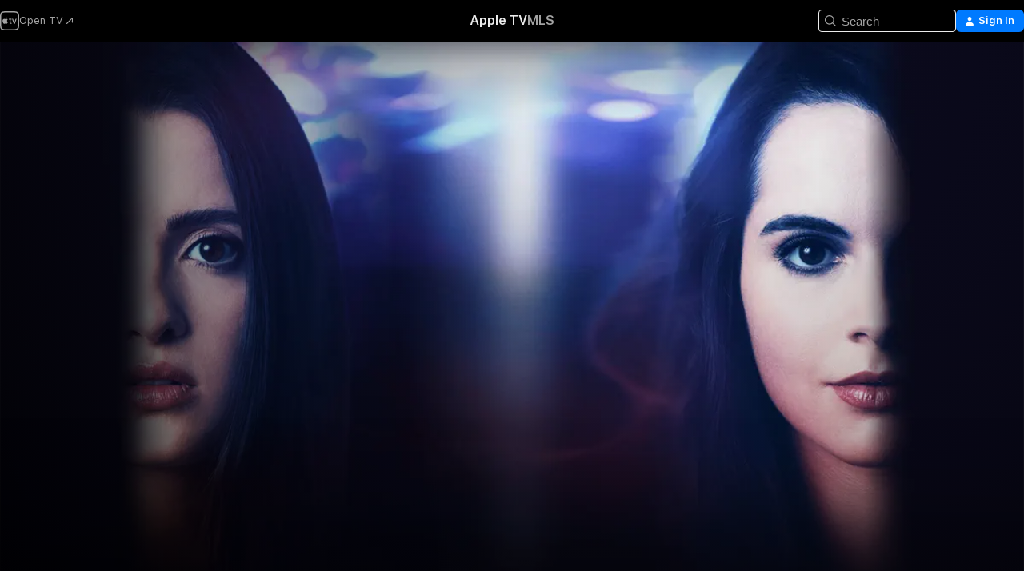

--- FILE ---
content_type: text/html
request_url: https://tv.apple.com/us/movie/saving-zoe/umc.cmc.5uqv8izokqnem8c95pot5ck5h
body_size: 37757
content:
<!DOCTYPE html>
<html dir="ltr" lang="en-US">
    <head>
        <meta charset="utf-8" />
        <meta http-equiv="X-UA-Compatible" content="IE=edge" />
        <meta name="viewport" content="width=device-width,initial-scale=1" />
        <meta name="applicable-device" content="pc,mobile" />
        <meta name="referrer" content="strict-origin" />

        <link
            rel="apple-touch-icon"
            sizes="180x180"
            href="/assets/favicon/favicon-180.png"
        />
        <link
            rel="icon"
            type="image/png"
            sizes="32x32"
            href="/assets/favicon/favicon-32.png"
        />
        <link
            rel="icon"
            type="image/png"
            sizes="16x16"
            href="/assets/favicon/favicon-16.png"
        />
        <link rel="manifest" href="/manifest.json" />

        <title>‎Saving Zoe - Apple TV</title><!-- HEAD_svelte-1f6k8o2_START --><meta name="version" content="2550.14.0-external"><!-- HEAD_svelte-1f6k8o2_END --><!-- HEAD_svelte-1frznod_START --><link rel="preconnect" href="//www.apple.com/wss/fonts" crossorigin="anonymous"><link rel="stylesheet" as="style" href="//www.apple.com/wss/fonts?families=SF+Pro,v4%7CSF+Pro+Icons,v1&amp;display=swap" type="text/css" referrerpolicy="strict-origin-when-cross-origin"><!-- HEAD_svelte-1frznod_END --><!-- HEAD_svelte-eg3hvx_START -->    <meta name="description" content="One year after her older sister, Zoë, is murdered, Echo receives an unlikely gift from Zoë's boyfriend - her diary. While Echo tries to remain strong …">  <link rel="canonical" href="https://tv.apple.com/us/movie/saving-zoe/umc.cmc.5uqv8izokqnem8c95pot5ck5h">       <meta name="apple:content_id" content="umc.cmc.5uqv8izokqnem8c95pot5ck5h"> <meta name="apple:title" content="Saving Zoe"> <meta name="apple:description" content="Mystery · Thriller">   <meta property="og:title" content="Saving Zoe - Apple TV"> <meta property="og:description" content="One year after her older sister, Zoë, is murdered, Echo receives an unlikely gift from Zoë's boyfriend - her diary. While Echo tries to remain strong …"> <meta property="og:site_name" content="Apple TV"> <meta property="og:url" content="https://tv.apple.com/us/movie/saving-zoe/umc.cmc.5uqv8izokqnem8c95pot5ck5h"> <meta property="og:image" content="https://is1-ssl.mzstatic.com/image/thumb/Video123/v4/47/42/38/47423865-1d12-b647-b993-738c4d4a81a3/BFXE441038158_.jpg/1200x675CA.TVA23C01.jpg"> <meta property="og:image:secure_url" content="https://is1-ssl.mzstatic.com/image/thumb/Video123/v4/47/42/38/47423865-1d12-b647-b993-738c4d4a81a3/BFXE441038158_.jpg/1200x675CA.TVA23C01.jpg"> <meta property="og:image:alt" content="Saving Zoe - Apple TV"> <meta property="og:image:width" content="1200"> <meta property="og:image:height" content="675"> <meta property="og:image:type" content="image/jpg"> <meta property="og:type" content="video.movie"> <meta property="og:locale" content="en_US"> <meta property="og:video" content="https://play.itunes.apple.com/WebObjects/MZPlay.woa/hls/playlist.m3u8?cc=US&amp;a=1469176042&amp;id=60363560&amp;l=en-US&amp;aec=HD"> <meta property="og:video:secure_url" content="https://play.itunes.apple.com/WebObjects/MZPlay.woa/hls/playlist.m3u8?cc=US&amp;a=1469176042&amp;id=60363560&amp;l=en-US&amp;aec=HD"> <meta property="og:video:height" content="720"> <meta property="og:video:width" content="1280"> <meta property="og:video:type" content="application/x-mpegURL"> <meta property="og:video:actor" content="Laura Marano"><meta property="og:video:actor" content="Vanessa Marano"><meta property="og:video:actor" content="Giorgia Whigham"> <meta property="og:video:director" content="Jeffrey Hunt">  <meta property="og:video:release_date" content="2019-07-12T00:00:00.000Z"> <meta property="og:video:duration" content="5700">   <meta name="twitter:title" content="Saving Zoe - Apple TV"> <meta name="twitter:description" content="One year after her older sister, Zoë, is murdered, Echo receives an unlikely gift from Zoë's boyfriend - her diary. While Echo tries to remain strong …"> <meta name="twitter:site" content="@AppleTV"> <meta name="twitter:image" content="https://is1-ssl.mzstatic.com/image/thumb/Video123/v4/47/42/38/47423865-1d12-b647-b993-738c4d4a81a3/BFXE441038158_.jpg/1200x675CA.TVA23C01.jpg"> <meta name="twitter:image:alt" content="Saving Zoe - Apple TV"> <meta name="twitter:card" content="summary_large_image">    <script type="application/ld+json" data-svelte-h="svelte-akop8n">{
                "@context": "https://schema.org",
                "@id": "https://tv.apple.com/#organization",
                "@type": "Organization",
                "name": "Apple TV",
                "url": "https://tv.apple.com",
                "logo": "https://tv.apple.com/assets/knowledge-graph/tv.png",
                "sameAs": [
                    "https://www.wikidata.org/wiki/Q270285",
                    "https://twitter.com/AppleTV",
                    "https://www.instagram.com/appletv/",
                    "https://www.facebook.com/appletv/",
                    "https://www.youtube.com/AppleTV",
                    "https://giphy.com/appletv"
                ],
                "parentOrganization": {
                    "@type": "Organization",
                    "name": "Apple",
                    "@id": "https://www.apple.com/#organization",
                    "url": "https://www.apple.com/"
                }
            }</script>    <!-- HTML_TAG_START -->
                <script id=schema:movie type="application/ld+json">
                    {"@context":"https://schema.org","@type":"Movie","actor":[{"@type":"Person","name":"Laura Marano"},{"@type":"Person","name":"Vanessa Marano"},{"@type":"Person","name":"Giorgia Whigham"}],"datePublished":"2019-07-12T00:00:00.000Z","description":"One year after her older sister, Zoë, is murdered, Echo receives an unlikely gift from Zoë's boyfriend - her diary. While Echo tries to remain strong …","director":[{"@type":"Person","name":"Jeffrey Hunt"}],"image":"https://is1-ssl.mzstatic.com/image/thumb/Video123/v4/47/42/38/47423865-1d12-b647-b993-738c4d4a81a3/BFXE441038158_.jpg/1200x675CA.TVA23C01.jpg","name":"Saving Zoe"}
                </script>
                <!-- HTML_TAG_END -->   <!-- HTML_TAG_START -->
                <script id=schema:breadcrumb-list name=schema:breadcrumb-list type="application/ld+json">
                    {"@context":"https://schema.org","@type":"BreadcrumbList","itemListElement":[{"@type":"ListItem","position":1,"item":{"@id":"https://tv.apple.com","name":"Apple TV"}},{"@type":"ListItem","position":2,"item":{"@id":"https://tv.apple.com/us/movie/saving-zoe/umc.cmc.5uqv8izokqnem8c95pot5ck5h","name":"Saving Zoe"}}]}
                </script>
                <!-- HTML_TAG_END --> <!-- HEAD_svelte-eg3hvx_END -->
      <script type="module" crossorigin src="/assets/main~DCQmA0IneM.js"></script>
      <link rel="modulepreload" crossorigin href="/assets/CommerceModalContainer~ahkFHdAgIi.js">
      <link rel="stylesheet" crossorigin href="/assets/CommerceModalContainer~dMB8zhtE3w.css">
      <link rel="stylesheet" crossorigin href="/assets/main~C4ibcj_vaK.css">
      <script type="module">import.meta.url;import("_").catch(()=>1);async function* g(){};window.__vite_is_modern_browser=true;</script>
      <script type="module">!function(){if(window.__vite_is_modern_browser)return;console.warn("vite: loading legacy chunks, syntax error above and the same error below should be ignored");var e=document.getElementById("vite-legacy-polyfill"),n=document.createElement("script");n.src=e.src,n.onload=function(){System.import(document.getElementById('vite-legacy-entry').getAttribute('data-src'))},document.body.appendChild(n)}();</script>
    </head>
    <body>
        <script src="/assets/focus-visible/focus-visible.min.js"></script>
        <script
            async
            src="/includes/js-cdn/musickit/v3/amp/mediakit.js"
        ></script>
        <script
            type="module"
            async
            src="/includes/js-cdn/musickit/v3/components/musickit-components/musickit-components.esm.js"
        ></script>
        <script
            nomodule
            async
            src="/includes/js-cdn/musickit/v3/components/musickit-components/musickit-components.js"
        ></script>
        <svg style="display: none" xmlns="http://www.w3.org/2000/svg">
            <symbol id="play-circle-fill" viewBox="0 0 60 60">
                <path
                    class="icon-circle-fill__circle"
                    fill="var(--iconCircleFillBG, transparent)"
                    d="M30 60c16.411 0 30-13.617 30-30C60 13.588 46.382 0 29.971 0 13.588 0 .001 13.588.001 30c0 16.383 13.617 30 30 30Z"
                />
                <path
                    fill="var(--iconFillArrow, var(--keyColor, black))"
                    d="M24.411 41.853c-1.41.853-3.028.177-3.028-1.294V19.47c0-1.44 1.735-2.058 3.028-1.294l17.265 10.235a1.89 1.89 0 0 1 0 3.265L24.411 41.853Z"
                />
            </symbol>
        </svg>
        <div class="body-container">
               <div class="app-container svelte-ksk4wg" data-testid="app-container"><div data-testid="header" class="header header--color svelte-17u3p6w"><div class="header__contents svelte-17u3p6w"><div class="header__open svelte-17u3p6w"></div> <div class="header__tabs svelte-17u3p6w"></div> <div class="header__controls svelte-17u3p6w"><div class="header__search svelte-17u3p6w"><div class="search-input search-input--overrides svelte-1m14fku menu" data-testid="search-input"><div data-testid="amp-search-input" aria-controls="search-suggestions" aria-expanded="false" aria-haspopup="listbox" aria-owns="search-suggestions" class="search-input-container svelte-rg26q6" tabindex="-1" role=""><div class="flex-container svelte-rg26q6"><form id="search-input-form" class="svelte-rg26q6"><svg width="16" height="16" viewBox="0 0 16 16" class="search-svg" aria-hidden="true"><path d="M11.87 10.835q.027.022.051.047l3.864 3.863a.735.735 0 1 1-1.04 1.04l-3.863-3.864-.047-.051a6.667 6.667 0 1 1 1.035-1.035M6.667 12a5.333 5.333 0 1 0 0-10.667 5.333 5.333 0 0 0 0 10.667"></path></svg> <input value="" aria-autocomplete="list" aria-multiline="false" aria-controls="search-suggestions" aria-label="Search" placeholder="Search" spellcheck="false" autocomplete="off" autocorrect="off" autocapitalize="off" type="text" inputmode="search" class="search-input__text-field svelte-rg26q6" data-testid="search-input__text-field"></form> </div> <div data-testid="search-scope-bar"></div>   </div> </div></div> <div class="auth-content svelte-114v0sv" data-testid="auth-content"> <button tabindex="0" data-testid="sign-in-button" class="commerce-button signin svelte-jf121i"><svg width="10" height="11" viewBox="0 0 10 11" class="auth-icon"><path d="M5 5.295c-1.296 0-2.385-1.176-2.385-2.678C2.61 1.152 3.716 0 5 0c1.29 0 2.39 1.128 2.39 2.611C7.39 4.12 6.297 5.295 5 5.295M1.314 11C.337 11 0 10.698 0 10.144c0-1.55 1.929-3.685 5-3.685 3.065 0 5 2.135 5 3.685 0 .554-.337.856-1.314.856z"></path></svg> <span class="button-text">Sign In</span> </button> </div></div></div>  </div>   <div id="scrollable-page" class="scrollable-page svelte-xmtc6f" data-main-content data-testid="main-section" aria-hidden="false"><main data-testid="main" class="svelte-1vdwh3d"><div class="content-container svelte-1vdwh3d" data-testid="content-container">    <div class="section svelte-190eab9" data-testid="section-container" aria-label=""><div class="section-content" data-testid="section-content"> <div class="product-header__wrapper svelte-119wsvk"><div class="product-header dark svelte-119wsvk" data-type="Movie" data-testid="product-header"><div class="superhero-lockup-container svelte-1etfiyq"><div class="artwork-container svelte-t4o8fn">  <div data-testid="artwork-component" class="artwork-component artwork-component--aspect-ratio artwork-component--orientation-landscape svelte-uduhys    artwork-component--fullwidth    artwork-component--has-borders" style="
            --artwork-bg-color: rgb(11,11,29);
            --aspect-ratio: 1.7777777777777777;
            --placeholder-bg-color: rgb(11,11,29);
       ">   <picture class="svelte-uduhys"><source sizes="1200px" srcset="https://is1-ssl.mzstatic.com/image/thumb/Video123/v4/f6/f3/03/f6f303c0-648d-71bf-b405-8e96cb4ad037/SavingZoe-4320x3240-BackdropWide.png/1200x675sr.webp 1200w,https://is1-ssl.mzstatic.com/image/thumb/Video123/v4/f6/f3/03/f6f303c0-648d-71bf-b405-8e96cb4ad037/SavingZoe-4320x3240-BackdropWide.png/2400x1350sr.webp 2400w" type="image/webp"> <source sizes="1200px" srcset="https://is1-ssl.mzstatic.com/image/thumb/Video123/v4/f6/f3/03/f6f303c0-648d-71bf-b405-8e96cb4ad037/SavingZoe-4320x3240-BackdropWide.png/1200x675sr-60.jpg 1200w,https://is1-ssl.mzstatic.com/image/thumb/Video123/v4/f6/f3/03/f6f303c0-648d-71bf-b405-8e96cb4ad037/SavingZoe-4320x3240-BackdropWide.png/2400x1350sr-60.jpg 2400w" type="image/jpeg"> <img alt="" class="artwork-component__contents artwork-component__image svelte-uduhys" src="/assets/artwork/1x1.gif" role="presentation" decoding="async" width="1200" height="675" fetchpriority="high" style="opacity: 1;"></picture> </div> <div class="video-container svelte-t4o8fn">  <div class="background-video svelte-15ycd5v" data-testid="background-video"><div class="video-control__container svelte-1mqmv95" data-testid="video-control-container" aria-hidden="true"><button class="video-control__pause svelte-1mqmv95" data-testid="video-control-pause" aria-hidden="true" aria-label="Play Preview" tabindex="0"><svg xmlns="http://www.w3.org/2000/svg" class="icon" viewBox="0 0 28 28"><path d="M14.504 26.946c6.83 0 12.442-5.612 12.442-12.442 0-6.843-5.612-12.454-12.455-12.454-6.83 0-12.441 5.611-12.441 12.454 0 6.83 5.611 12.442 12.454 12.442m0-.965c-6.348 0-11.49-5.142-11.49-11.477s5.142-11.49 11.477-11.49c6.348 0 11.49 5.155 11.49 11.49s-5.142 11.477-11.477 11.477m-2.475-6.5 7.287-4.393c.444-.28.444-.85 0-1.117l-7.287-4.443c-.432-.254-.965-.039-.965.431v9.09c0 .47.52.698.965.432"></path></svg></button> <button class="video-control__mute svelte-1mqmv95" data-testid="video-control-mute" aria-hidden="true" aria-label="Unmute Preview"><svg xmlns="http://www.w3.org/2000/svg" class="icon" viewBox="0 0 28 28"><path d="M14.504 26.946c6.83 0 12.442-5.612 12.442-12.442 0-6.843-5.612-12.454-12.455-12.454-6.83 0-12.441 5.611-12.441 12.454 0 6.83 5.611 12.442 12.454 12.442m0-.965c-6.348 0-11.49-5.142-11.49-11.477s5.142-11.49 11.477-11.49c6.348 0 11.49 5.155 11.49 11.49s-5.142 11.477-11.477 11.477m6.957-4.533c.152-.165.152-.393 0-.545L8.068 7.496a.383.383 0 0 0-.546 0 .36.36 0 0 0 0 .533l13.406 13.42c.14.152.393.164.533 0m-4.278-5.738V9.26c0-.291-.165-.532-.47-.532-.228 0-.38.127-.559.279L13.273 11.8zm-.47 4.507c.254 0 .394-.178.419-.419l.025-1.32-6.322-6.284h-.38c-.483.038-.89.47-.89.99v2.64c0 .635.483 1.118 1.092 1.118h2.159c.101 0 .177.025.254.088l3.084 2.933c.166.14.343.254.56.254"></path></svg></button>  </div> <amp-background-video fit="cover" muted aria-hidden="true"></amp-background-video></div></div>  </div> <div class="container dark svelte-1nh6wvs page-header"><article class="lockup svelte-1nh6wvs"><header class="svelte-1nh6wvs">  <div class="content-logo svelte-1nh6wvs"><h1 class="visually-hidden svelte-1nh6wvs">Saving Zoe</h1> <div style="display: contents; --picture-max-height:81px; --picture-max-width:216px;">  <picture class="picture svelte-1fyueul"><source srcset="https://is1-ssl.mzstatic.com/image/thumb/Features124/v4/06/0e/91/060e91bb-85f0-2054-8b93-45ed1740d1fc/pzn9079312311769208251.png/216x81.png 216w,https://is1-ssl.mzstatic.com/image/thumb/Features124/v4/06/0e/91/060e91bb-85f0-2054-8b93-45ed1740d1fc/pzn9079312311769208251.png/432x162.png 432w" type="image/png"><source srcset="https://is1-ssl.mzstatic.com/image/thumb/Features124/v4/06/0e/91/060e91bb-85f0-2054-8b93-45ed1740d1fc/pzn9079312311769208251.png/216x81.webp 216w,https://is1-ssl.mzstatic.com/image/thumb/Features124/v4/06/0e/91/060e91bb-85f0-2054-8b93-45ed1740d1fc/pzn9079312311769208251.png/432x162.webp 432w" type="image/webp"> <img alt="Saving Zoe" loading="lazy" src="/assets/artwork/1x1.gif" class="svelte-1fyueul"> </picture></div></div>  <div class="metadata svelte-1nh6wvs"> <div style="display: contents; --metadata-list-line-clamp:1;"><span class="metadata-list svelte-i707bi" data-testid="metadata-list"><span>Movie</span>  · <span>Mystery</span>  · <span>Thriller</span>  </span></div> <div style="display: contents; --display:contents; --opacity:1;"><ul class="badge-row light svelte-nd7koe" data-testid="metadata-badges"><li class="badge badge--rating rating--r svelte-nd7koe" aria-label="Rated R"><span aria-hidden="true" data-rating="R" class="svelte-nd7koe"></span> </li> </ul></div></div></header> <div class="description svelte-1nh6wvs"><span class="svelte-1nh6wvs"><div style="display: contents; --moreTextColorOverride:var(--keyColor);">  <div class="truncate-wrapper svelte-1ji3yu5"><p data-testid="truncate-text" dir="auto" class="content svelte-1ji3yu5  title-3" style="--lines: 2; --line-height: var(--lineHeight, 16); --link-length: 4;"><!-- HTML_TAG_START -->One year after her older sister, Zoë, is murdered, Echo receives an unlikely gift from Zoë's boyfriend - her diary. While Echo tries to remain strong through her family's grief, she gets caught up in her sister's secret life.<!-- HTML_TAG_END --></p> </div> </div></span></div> <div class="details svelte-1nh6wvs"><span class="metadata-list svelte-i707bi" data-testid="metadata-list"><span>2019</span>  · <span>1h 35m</span>  </span> <div style="display: contents; --display:contents; --opacity:0.8;"><ul class="badge-row light svelte-nd7koe" data-testid="metadata-badges"><li class="badge badge--rotten-tomatoes rotten svelte-nd7koe" aria-label="Rotten Tomatoes Rating 0"><span aria-hidden="true" class="svelte-nd7koe">0%</span> </li><li class="badge badge--hd svelte-nd7koe" aria-label="High Definition"><span aria-hidden="true" class="svelte-nd7koe"></span> </li><li class="badge badge--cc svelte-nd7koe" aria-label="Closed Captioning"><span aria-hidden="true" class="svelte-nd7koe"></span> </li> </ul></div></div> </article>    <div class="personnel svelte-1nh6wvs"><div><span class="personnel-title svelte-1nh6wvs">Starring</span> <span class="personnel-list svelte-1nh6wvs"><span class="person svelte-1nh6wvs"><a href="https://tv.apple.com/us/person/laura-marano/umc.cpc.366e5zg8gh7gbsz4ociksf24s" class="person-link svelte-1nh6wvs">Laura Marano</a><span class="person-separator svelte-1nh6wvs">,  </span></span><span class="person svelte-1nh6wvs"><a href="https://tv.apple.com/us/person/vanessa-marano/umc.cpc.5emlcs5s5mmk8ckcp53aimjs5" class="person-link svelte-1nh6wvs">Vanessa Marano</a><span class="person-separator svelte-1nh6wvs">,  </span></span><span class="person svelte-1nh6wvs"><a href="https://tv.apple.com/us/person/giorgia-whigham/umc.cpc.3bat4v2si0oaxqu9r7pvolvx4" class="person-link svelte-1nh6wvs">Giorgia Whigham</a></span></span> </div><div><span class="personnel-title svelte-1nh6wvs">Director</span> <span class="personnel-list svelte-1nh6wvs"><span class="person svelte-1nh6wvs"><a href="https://tv.apple.com/us/person/jeffrey-hunt/umc.cpc.2l7qizjp9irvp4sm2hszwca05" class="person-link svelte-1nh6wvs">Jeffrey Hunt</a></span></span> </div></div> </div> </div></div> </div></div> </div><div class="section svelte-190eab9   with-bottom-spacing   display-separator" data-testid="section-container" aria-label="Trailers"><div class="section-content" data-testid="section-content"><div class="rich-lockup-shelf-header svelte-1l4rc8w"><div class="header svelte-rnrb59">  <div class="header-title-wrapper svelte-rnrb59">   <h2 class="title svelte-rnrb59 title-link" data-testid="header-title"><a href="https://tv.apple.com/us/shelf/trailers/uts.col.Trailers.umc.cmc.5uqv8izokqnem8c95pot5ck5h" class="title__button svelte-rnrb59" role="link" tabindex="0"><span class="dir-wrapper" dir="auto">Trailers</span> <svg xmlns="http://www.w3.org/2000/svg" class="chevron" viewBox="0 0 64 64" aria-hidden="true"><path d="M19.817 61.863c1.48 0 2.672-.515 3.702-1.546l24.243-23.63c1.352-1.385 1.996-2.737 2.028-4.443 0-1.674-.644-3.09-2.028-4.443L23.519 4.138c-1.03-.998-2.253-1.513-3.702-1.513-2.994 0-5.409 2.382-5.409 5.344 0 1.481.612 2.833 1.739 3.96l20.99 20.347-20.99 20.283c-1.127 1.126-1.739 2.478-1.739 3.96 0 2.93 2.415 5.344 5.409 5.344"></path></svg></a></h2> </div>   </div> </div> <div>   <div class="shelf"><section data-testid="shelf-component" class="shelf-grid shelf-grid--onhover svelte-12rmzef" style="
            --grid-max-content-xsmall: 200px; --grid-column-gap-xsmall: 10px; --grid-row-gap-xsmall: 24px; --grid-small: 3; --grid-column-gap-small: 20px; --grid-row-gap-small: 24px; --grid-medium: 4; --grid-column-gap-medium: 20px; --grid-row-gap-medium: 24px; --grid-large: 5; --grid-column-gap-large: 20px; --grid-row-gap-large: 24px; --grid-xlarge: 5; --grid-column-gap-xlarge: 20px; --grid-row-gap-xlarge: 24px;
            --grid-type: C;
            --grid-rows: 1;
            --standard-lockup-shadow-offset: 15px;
            
        "> <div class="shelf-grid__body svelte-12rmzef" data-testid="shelf-body">   <button disabled aria-label="Previous Page" type="button" class="shelf-grid-nav__arrow shelf-grid-nav__arrow--left svelte-1xmivhv" data-testid="shelf-button-left" style="--offset: 0px;"><svg xmlns="http://www.w3.org/2000/svg" viewBox="0 0 9 31"><path d="M5.275 29.46a1.61 1.61 0 0 0 1.456 1.077c1.018 0 1.772-.737 1.772-1.737 0-.526-.277-1.186-.449-1.62l-4.68-11.912L8.05 3.363c.172-.442.45-1.116.45-1.625A1.7 1.7 0 0 0 6.728.002a1.6 1.6 0 0 0-1.456 1.09L.675 12.774c-.301.775-.677 1.744-.677 2.495 0 .754.376 1.705.677 2.498L5.272 29.46Z"></path></svg></button> <ul slot="shelf-content" class="shelf-grid__list shelf-grid__list--grid-type-C shelf-grid__list--grid-rows-1 svelte-12rmzef" role="list" tabindex="-1" data-testid="shelf-item-list">   <li class="shelf-grid__list-item svelte-12rmzef" data-index="0" aria-hidden="true"><div class="svelte-12rmzef"><div slot="item" class="svelte-5fmy7e">  <a class="lockup svelte-93u9ds lockup--with-action" href="https://tv.apple.com/us/clip/saving-zoe/umc.cmc.499htchl6io392cs7fikoeokp?targetId=umc.cmc.5uqv8izokqnem8c95pot5ck5h&amp;targetType=Movie" aria-label="Saving Zoë" data-testid="lockup" style="--lockup-aspect-ratio: 16/9; --lockup-border-radius: 14px; --lockup-chin-height: 30px;"><div class="grid svelte-93u9ds" data-testid="lockup-grid"><div class="artwork svelte-93u9ds" data-testid="artwork">  <div data-testid="artwork-component" class="artwork-component artwork-component--aspect-ratio artwork-component--orientation-landscape svelte-uduhys    artwork-component--fullwidth    artwork-component--has-borders" style="
            --artwork-bg-color: #ACAA8F;
            --aspect-ratio: 1.5384615384615385;
            --placeholder-bg-color: #ACAA8F;
       ">   <picture class="svelte-uduhys"><source sizes=" (max-width:1319px) 290px,(min-width:1320px) and (max-width:1679px) 340px,340px" srcset="https://is1-ssl.mzstatic.com/image/thumb/Video123/v4/41/b6/05/41b605d7-d9b1-8cb9-9e00-98653fe92969/Job29902774-4871-4671-bc46-9730652bc826-103288813-PreviewImage_preview_image_video_sdr-Time1560925945367.png/290x193KF.TVALC02.webp?color=ACAA8F&amp;style=m 290w,https://is1-ssl.mzstatic.com/image/thumb/Video123/v4/41/b6/05/41b605d7-d9b1-8cb9-9e00-98653fe92969/Job29902774-4871-4671-bc46-9730652bc826-103288813-PreviewImage_preview_image_video_sdr-Time1560925945367.png/340x221KF.TVALC02.webp?color=ACAA8F&amp;style=m 340w,https://is1-ssl.mzstatic.com/image/thumb/Video123/v4/41/b6/05/41b605d7-d9b1-8cb9-9e00-98653fe92969/Job29902774-4871-4671-bc46-9730652bc826-103288813-PreviewImage_preview_image_video_sdr-Time1560925945367.png/580x386KF.TVALC02.webp?color=ACAA8F&amp;style=m 580w,https://is1-ssl.mzstatic.com/image/thumb/Video123/v4/41/b6/05/41b605d7-d9b1-8cb9-9e00-98653fe92969/Job29902774-4871-4671-bc46-9730652bc826-103288813-PreviewImage_preview_image_video_sdr-Time1560925945367.png/680x442KF.TVALC02.webp?color=ACAA8F&amp;style=m 680w" type="image/webp"> <source sizes=" (max-width:1319px) 290px,(min-width:1320px) and (max-width:1679px) 340px,340px" srcset="https://is1-ssl.mzstatic.com/image/thumb/Video123/v4/41/b6/05/41b605d7-d9b1-8cb9-9e00-98653fe92969/Job29902774-4871-4671-bc46-9730652bc826-103288813-PreviewImage_preview_image_video_sdr-Time1560925945367.png/290x193KF.TVALC02-60.jpg?color=ACAA8F&amp;style=m 290w,https://is1-ssl.mzstatic.com/image/thumb/Video123/v4/41/b6/05/41b605d7-d9b1-8cb9-9e00-98653fe92969/Job29902774-4871-4671-bc46-9730652bc826-103288813-PreviewImage_preview_image_video_sdr-Time1560925945367.png/340x221KF.TVALC02-60.jpg?color=ACAA8F&amp;style=m 340w,https://is1-ssl.mzstatic.com/image/thumb/Video123/v4/41/b6/05/41b605d7-d9b1-8cb9-9e00-98653fe92969/Job29902774-4871-4671-bc46-9730652bc826-103288813-PreviewImage_preview_image_video_sdr-Time1560925945367.png/580x386KF.TVALC02-60.jpg?color=ACAA8F&amp;style=m 580w,https://is1-ssl.mzstatic.com/image/thumb/Video123/v4/41/b6/05/41b605d7-d9b1-8cb9-9e00-98653fe92969/Job29902774-4871-4671-bc46-9730652bc826-103288813-PreviewImage_preview_image_video_sdr-Time1560925945367.png/680x442KF.TVALC02-60.jpg?color=ACAA8F&amp;style=m 680w" type="image/jpeg"> <img alt="Saving Zoë" class="artwork-component__contents artwork-component__image svelte-uduhys" loading="lazy" src="/assets/artwork/1x1.gif" decoding="async" width="340" height="221" fetchpriority="auto" style="opacity: 1;"></picture> </div></div>  <div class="metadata svelte-w6gptj"><div class="legibility-gradient svelte-w6gptj"></div> <div class="title svelte-w6gptj">Saving Zoë</div> <div class="progress-and-attribution svelte-gsgqar"><div class="play-state svelte-gsgqar"><svg xmlns="http://www.w3.org/2000/svg" viewBox="0 0 89.893 120" class="play-icon"><path d="M12.461 94.439c0 5.33 3.149 7.927 6.94 7.927 1.617 0 3.36-.495 5.005-1.409l57.665-33.658c4.198-2.469 5.903-4.317 5.903-7.331 0-3.013-1.705-4.861-5.903-7.33L24.406 18.98c-1.645-.915-3.388-1.41-5.005-1.41-3.791 0-6.94 2.598-6.94 7.927z"></path></svg></div>  <div class="duration svelte-gsgqar">Mystery</div> <div class="context-menu svelte-gsgqar"><amp-contextual-menu-button config="[object Object]" class="svelte-1sn4kz"> <span aria-label="MORE" class="more-button svelte-1sn4kz more-button--platter" data-testid="more-button" slot="trigger-content"><svg width="28" height="28" viewBox="0 0 28 28" class="glyph" xmlns="http://www.w3.org/2000/svg"><circle fill="var(--iconCircleFill, transparent)" cx="14" cy="14" r="14"></circle><path fill="var(--iconEllipsisFill, white)" d="M10.105 14c0-.87-.687-1.55-1.564-1.55-.862 0-1.557.695-1.557 1.55 0 .848.695 1.55 1.557 1.55.855 0 1.564-.702 1.564-1.55zm5.437 0c0-.87-.68-1.55-1.542-1.55A1.55 1.55 0 0012.45 14c0 .848.695 1.55 1.55 1.55.848 0 1.542-.702 1.542-1.55zm5.474 0c0-.87-.687-1.55-1.557-1.55-.87 0-1.564.695-1.564 1.55 0 .848.694 1.55 1.564 1.55.848 0 1.557-.702 1.557-1.55z"></path></svg></span> </amp-contextual-menu-button></div> </div></div>  </div> </a></div> </div></li> </ul> <button aria-label="Next Page" type="button" class="shelf-grid-nav__arrow shelf-grid-nav__arrow--right svelte-1xmivhv" data-testid="shelf-button-right" style="--offset: 0px;"><svg xmlns="http://www.w3.org/2000/svg" viewBox="0 0 9 31"><path d="M5.275 29.46a1.61 1.61 0 0 0 1.456 1.077c1.018 0 1.772-.737 1.772-1.737 0-.526-.277-1.186-.449-1.62l-4.68-11.912L8.05 3.363c.172-.442.45-1.116.45-1.625A1.7 1.7 0 0 0 6.728.002a1.6 1.6 0 0 0-1.456 1.09L.675 12.774c-.301.775-.677 1.744-.677 2.495 0 .754.376 1.705.677 2.498L5.272 29.46Z"></path></svg></button></div> </section> </div></div></div> </div><div class="section svelte-190eab9   with-bottom-spacing   display-separator" data-testid="section-container" aria-label="Related"><div class="section-content" data-testid="section-content"><div class="rich-lockup-shelf-header svelte-1l4rc8w"><div class="header svelte-rnrb59">  <div class="header-title-wrapper svelte-rnrb59">   <h2 class="title svelte-rnrb59 title-link" data-testid="header-title"><a href="https://tv.apple.com/us/shelf/related/uts.col.ContentRelated.umc.cmc.5uqv8izokqnem8c95pot5ck5h" class="title__button svelte-rnrb59" role="link" tabindex="0"><span class="dir-wrapper" dir="auto">Related</span> <svg xmlns="http://www.w3.org/2000/svg" class="chevron" viewBox="0 0 64 64" aria-hidden="true"><path d="M19.817 61.863c1.48 0 2.672-.515 3.702-1.546l24.243-23.63c1.352-1.385 1.996-2.737 2.028-4.443 0-1.674-.644-3.09-2.028-4.443L23.519 4.138c-1.03-.998-2.253-1.513-3.702-1.513-2.994 0-5.409 2.382-5.409 5.344 0 1.481.612 2.833 1.739 3.96l20.99 20.347-20.99 20.283c-1.127 1.126-1.739 2.478-1.739 3.96 0 2.93 2.415 5.344 5.409 5.344"></path></svg></a></h2> </div>   </div> </div> <div>   <div class="shelf"><section data-testid="shelf-component" class="shelf-grid shelf-grid--onhover svelte-12rmzef" style="
            --grid-max-content-xsmall: 144px; --grid-column-gap-xsmall: 10px; --grid-row-gap-xsmall: 24px; --grid-small: 5; --grid-column-gap-small: 20px; --grid-row-gap-small: 24px; --grid-medium: 6; --grid-column-gap-medium: 20px; --grid-row-gap-medium: 24px; --grid-large: 8; --grid-column-gap-large: 20px; --grid-row-gap-large: 24px; --grid-xlarge: 8; --grid-column-gap-xlarge: 20px; --grid-row-gap-xlarge: 24px;
            --grid-type: I;
            --grid-rows: 1;
            --standard-lockup-shadow-offset: 15px;
            
        "> <div class="shelf-grid__body svelte-12rmzef" data-testid="shelf-body">   <button disabled aria-label="Previous Page" type="button" class="shelf-grid-nav__arrow shelf-grid-nav__arrow--left svelte-1xmivhv" data-testid="shelf-button-left" style="--offset: 0px;"><svg xmlns="http://www.w3.org/2000/svg" viewBox="0 0 9 31"><path d="M5.275 29.46a1.61 1.61 0 0 0 1.456 1.077c1.018 0 1.772-.737 1.772-1.737 0-.526-.277-1.186-.449-1.62l-4.68-11.912L8.05 3.363c.172-.442.45-1.116.45-1.625A1.7 1.7 0 0 0 6.728.002a1.6 1.6 0 0 0-1.456 1.09L.675 12.774c-.301.775-.677 1.744-.677 2.495 0 .754.376 1.705.677 2.498L5.272 29.46Z"></path></svg></button> <ul slot="shelf-content" class="shelf-grid__list shelf-grid__list--grid-type-I shelf-grid__list--grid-rows-1 svelte-12rmzef" role="list" tabindex="-1" data-testid="shelf-item-list">   <li class="shelf-grid__list-item svelte-12rmzef" data-index="0" aria-hidden="true"><div class="svelte-12rmzef"><div slot="item" class="svelte-5fmy7e">  <a class="lockup svelte-93u9ds" href="https://tv.apple.com/us/movie/the-sky-is-everywhere/umc.cmc.22xahad7xeqkok7u24xk0e788" aria-label="The Sky Is Everywhere" data-testid="lockup" style="--lockup-aspect-ratio: 2/3; --lockup-border-radius: 14px; --lockup-chin-height: 0px;"><div class="grid svelte-93u9ds grid--no-chin" data-testid="lockup-grid"><div class="artwork svelte-93u9ds" data-testid="artwork">  <div data-testid="artwork-component" class="artwork-component artwork-component--aspect-ratio artwork-component--orientation-portrait svelte-uduhys    artwork-component--fullwidth    artwork-component--has-borders" style="
            --artwork-bg-color: rgb(85,40,42);
            --aspect-ratio: 0.6666666666666666;
            --placeholder-bg-color: rgb(85,40,42);
       ">   <picture class="svelte-uduhys"><source sizes="225px" srcset="https://is1-ssl.mzstatic.com/image/thumb/MeGsbAI42gcugaRLQ2lC4w/225x338CA.TVA23C01.webp 225w,https://is1-ssl.mzstatic.com/image/thumb/MeGsbAI42gcugaRLQ2lC4w/450x676CA.TVA23C01.webp 450w" type="image/webp"> <source sizes="225px" srcset="https://is1-ssl.mzstatic.com/image/thumb/MeGsbAI42gcugaRLQ2lC4w/225x338CA.TVA23C01-60.jpg 225w,https://is1-ssl.mzstatic.com/image/thumb/MeGsbAI42gcugaRLQ2lC4w/450x676CA.TVA23C01-60.jpg 450w" type="image/jpeg"> <img alt="The Sky Is Everywhere" class="artwork-component__contents artwork-component__image svelte-uduhys" loading="lazy" src="/assets/artwork/1x1.gif" decoding="async" width="225" height="337" fetchpriority="auto" style="opacity: 1;"></picture> </div></div>     <div class="lockup-scrim svelte-rdhtgn" data-testid="lockup-scrim"></div> <div class="lockup-context-menu svelte-1vr883s" data-testid="lockup-context-menu"><amp-contextual-menu-button config="[object Object]" class="svelte-1sn4kz"> <span aria-label="MORE" class="more-button svelte-1sn4kz more-button--platter  more-button--material" data-testid="more-button" slot="trigger-content"><svg width="28" height="28" viewBox="0 0 28 28" class="glyph" xmlns="http://www.w3.org/2000/svg"><circle fill="var(--iconCircleFill, transparent)" cx="14" cy="14" r="14"></circle><path fill="var(--iconEllipsisFill, white)" d="M10.105 14c0-.87-.687-1.55-1.564-1.55-.862 0-1.557.695-1.557 1.55 0 .848.695 1.55 1.557 1.55.855 0 1.564-.702 1.564-1.55zm5.437 0c0-.87-.68-1.55-1.542-1.55A1.55 1.55 0 0012.45 14c0 .848.695 1.55 1.55 1.55.848 0 1.542-.702 1.542-1.55zm5.474 0c0-.87-.687-1.55-1.557-1.55-.87 0-1.564.695-1.564 1.55 0 .848.694 1.55 1.564 1.55.848 0 1.557-.702 1.557-1.55z"></path></svg></span> </amp-contextual-menu-button></div></div> </a></div> </div></li>   <li class="shelf-grid__list-item svelte-12rmzef" data-index="1" aria-hidden="true"><div class="svelte-12rmzef"><div slot="item" class="svelte-5fmy7e">  <a class="lockup svelte-93u9ds" href="https://tv.apple.com/us/show/pretty-little-liars-original-sin/umc.cmc.185g7wg8fid7rsoeqdgbwjqds" aria-label="Pretty Little Liars: Original Sin" data-testid="lockup" style="--lockup-aspect-ratio: 2/3; --lockup-border-radius: 14px; --lockup-chin-height: 0px;"><div class="grid svelte-93u9ds grid--no-chin" data-testid="lockup-grid"><div class="artwork svelte-93u9ds" data-testid="artwork">  <div data-testid="artwork-component" class="artwork-component artwork-component--aspect-ratio artwork-component--orientation-portrait svelte-uduhys    artwork-component--fullwidth    artwork-component--has-borders" style="
            --artwork-bg-color: rgb(113,3,0);
            --aspect-ratio: 0.6666666666666666;
            --placeholder-bg-color: rgb(113,3,0);
       ">   <picture class="svelte-uduhys"><source sizes="225px" srcset="https://is1-ssl.mzstatic.com/image/thumb/Video211/v4/0f/ed/25/0fed25af-912c-9fd1-7073-dcb6cfc3e767/Pretty_Little_Liars_Original_Sin_S1_EN_2000x3000.jpg/225x338CA.TVA23C01.webp 225w,https://is1-ssl.mzstatic.com/image/thumb/Video211/v4/0f/ed/25/0fed25af-912c-9fd1-7073-dcb6cfc3e767/Pretty_Little_Liars_Original_Sin_S1_EN_2000x3000.jpg/450x676CA.TVA23C01.webp 450w" type="image/webp"> <source sizes="225px" srcset="https://is1-ssl.mzstatic.com/image/thumb/Video211/v4/0f/ed/25/0fed25af-912c-9fd1-7073-dcb6cfc3e767/Pretty_Little_Liars_Original_Sin_S1_EN_2000x3000.jpg/225x338CA.TVA23C01-60.jpg 225w,https://is1-ssl.mzstatic.com/image/thumb/Video211/v4/0f/ed/25/0fed25af-912c-9fd1-7073-dcb6cfc3e767/Pretty_Little_Liars_Original_Sin_S1_EN_2000x3000.jpg/450x676CA.TVA23C01-60.jpg 450w" type="image/jpeg"> <img alt="Pretty Little Liars: Original Sin" class="artwork-component__contents artwork-component__image svelte-uduhys" loading="lazy" src="/assets/artwork/1x1.gif" decoding="async" width="225" height="337" fetchpriority="auto" style="opacity: 1;"></picture> </div></div>     <div class="lockup-scrim svelte-rdhtgn" data-testid="lockup-scrim"></div> <div class="lockup-context-menu svelte-1vr883s" data-testid="lockup-context-menu"><amp-contextual-menu-button config="[object Object]" class="svelte-1sn4kz"> <span aria-label="MORE" class="more-button svelte-1sn4kz more-button--platter  more-button--material" data-testid="more-button" slot="trigger-content"><svg width="28" height="28" viewBox="0 0 28 28" class="glyph" xmlns="http://www.w3.org/2000/svg"><circle fill="var(--iconCircleFill, transparent)" cx="14" cy="14" r="14"></circle><path fill="var(--iconEllipsisFill, white)" d="M10.105 14c0-.87-.687-1.55-1.564-1.55-.862 0-1.557.695-1.557 1.55 0 .848.695 1.55 1.557 1.55.855 0 1.564-.702 1.564-1.55zm5.437 0c0-.87-.68-1.55-1.542-1.55A1.55 1.55 0 0012.45 14c0 .848.695 1.55 1.55 1.55.848 0 1.542-.702 1.542-1.55zm5.474 0c0-.87-.687-1.55-1.557-1.55-.87 0-1.564.695-1.564 1.55 0 .848.694 1.55 1.564 1.55.848 0 1.557-.702 1.557-1.55z"></path></svg></span> </amp-contextual-menu-button></div></div> </a></div> </div></li>   <li class="shelf-grid__list-item svelte-12rmzef" data-index="2" aria-hidden="true"><div class="svelte-12rmzef"><div slot="item" class="svelte-5fmy7e">  <a class="lockup svelte-93u9ds" href="https://tv.apple.com/us/show/one-of-us-is-lying/umc.cmc.ea27fpnl6pfbllzafqgfufzi" aria-label="One of Us Is Lying" data-testid="lockup" style="--lockup-aspect-ratio: 2/3; --lockup-border-radius: 14px; --lockup-chin-height: 0px;"><div class="grid svelte-93u9ds grid--no-chin" data-testid="lockup-grid"><div class="artwork svelte-93u9ds" data-testid="artwork">  <div data-testid="artwork-component" class="artwork-component artwork-component--aspect-ratio artwork-component--orientation-portrait svelte-uduhys    artwork-component--fullwidth    artwork-component--has-borders" style="
            --artwork-bg-color: rgb(6,3,5);
            --aspect-ratio: 0.6666666666666666;
            --placeholder-bg-color: rgb(6,3,5);
       ">   <picture class="svelte-uduhys"><source sizes="225px" srcset="https://is1-ssl.mzstatic.com/image/thumb/Video211/v4/ad/be/0f/adbe0fdc-20cb-1e8b-1d68-2db5646b0a59/off-network_one-of-us-is-lying_2.000_keyart_72-dpi_2000-x-3000_2-3.jpg/225x338CA.TVA23C01.webp 225w,https://is1-ssl.mzstatic.com/image/thumb/Video211/v4/ad/be/0f/adbe0fdc-20cb-1e8b-1d68-2db5646b0a59/off-network_one-of-us-is-lying_2.000_keyart_72-dpi_2000-x-3000_2-3.jpg/450x676CA.TVA23C01.webp 450w" type="image/webp"> <source sizes="225px" srcset="https://is1-ssl.mzstatic.com/image/thumb/Video211/v4/ad/be/0f/adbe0fdc-20cb-1e8b-1d68-2db5646b0a59/off-network_one-of-us-is-lying_2.000_keyart_72-dpi_2000-x-3000_2-3.jpg/225x338CA.TVA23C01-60.jpg 225w,https://is1-ssl.mzstatic.com/image/thumb/Video211/v4/ad/be/0f/adbe0fdc-20cb-1e8b-1d68-2db5646b0a59/off-network_one-of-us-is-lying_2.000_keyart_72-dpi_2000-x-3000_2-3.jpg/450x676CA.TVA23C01-60.jpg 450w" type="image/jpeg"> <img alt="One of Us Is Lying" class="artwork-component__contents artwork-component__image svelte-uduhys" loading="lazy" src="/assets/artwork/1x1.gif" decoding="async" width="225" height="337" fetchpriority="auto" style="opacity: 1;"></picture> </div></div>     <div class="lockup-scrim svelte-rdhtgn" data-testid="lockup-scrim"></div> <div class="lockup-context-menu svelte-1vr883s" data-testid="lockup-context-menu"><amp-contextual-menu-button config="[object Object]" class="svelte-1sn4kz"> <span aria-label="MORE" class="more-button svelte-1sn4kz more-button--platter  more-button--material" data-testid="more-button" slot="trigger-content"><svg width="28" height="28" viewBox="0 0 28 28" class="glyph" xmlns="http://www.w3.org/2000/svg"><circle fill="var(--iconCircleFill, transparent)" cx="14" cy="14" r="14"></circle><path fill="var(--iconEllipsisFill, white)" d="M10.105 14c0-.87-.687-1.55-1.564-1.55-.862 0-1.557.695-1.557 1.55 0 .848.695 1.55 1.557 1.55.855 0 1.564-.702 1.564-1.55zm5.437 0c0-.87-.68-1.55-1.542-1.55A1.55 1.55 0 0012.45 14c0 .848.695 1.55 1.55 1.55.848 0 1.542-.702 1.542-1.55zm5.474 0c0-.87-.687-1.55-1.557-1.55-.87 0-1.564.695-1.564 1.55 0 .848.694 1.55 1.564 1.55.848 0 1.557-.702 1.557-1.55z"></path></svg></span> </amp-contextual-menu-button></div></div> </a></div> </div></li>   <li class="shelf-grid__list-item svelte-12rmzef" data-index="3" aria-hidden="true"><div class="svelte-12rmzef"><div slot="item" class="svelte-5fmy7e">  <a class="lockup svelte-93u9ds" href="https://tv.apple.com/us/show/riverdale/umc.cmc.2wqqdpqpd8rmnl8hjcxs5cx3n" aria-label="Riverdale" data-testid="lockup" style="--lockup-aspect-ratio: 2/3; --lockup-border-radius: 14px; --lockup-chin-height: 0px;"><div class="grid svelte-93u9ds grid--no-chin" data-testid="lockup-grid"><div class="artwork svelte-93u9ds" data-testid="artwork">  <div data-testid="artwork-component" class="artwork-component artwork-component--aspect-ratio artwork-component--orientation-portrait svelte-uduhys    artwork-component--fullwidth    artwork-component--has-borders" style="
            --artwork-bg-color: rgb(223,221,208);
            --aspect-ratio: 0.6666666666666666;
            --placeholder-bg-color: rgb(223,221,208);
       ">   <picture class="svelte-uduhys"><source sizes="225px" srcset="https://is1-ssl.mzstatic.com/image/thumb/Video221/v4/62/91/69/629169b5-f446-8afa-5a3c-482f281c5fa5/Riverdale_Season_7_EN_2000x3000.jpg/225x338CA.TVA23C01.webp 225w,https://is1-ssl.mzstatic.com/image/thumb/Video221/v4/62/91/69/629169b5-f446-8afa-5a3c-482f281c5fa5/Riverdale_Season_7_EN_2000x3000.jpg/450x676CA.TVA23C01.webp 450w" type="image/webp"> <source sizes="225px" srcset="https://is1-ssl.mzstatic.com/image/thumb/Video221/v4/62/91/69/629169b5-f446-8afa-5a3c-482f281c5fa5/Riverdale_Season_7_EN_2000x3000.jpg/225x338CA.TVA23C01-60.jpg 225w,https://is1-ssl.mzstatic.com/image/thumb/Video221/v4/62/91/69/629169b5-f446-8afa-5a3c-482f281c5fa5/Riverdale_Season_7_EN_2000x3000.jpg/450x676CA.TVA23C01-60.jpg 450w" type="image/jpeg"> <img alt="Riverdale" class="artwork-component__contents artwork-component__image svelte-uduhys" loading="lazy" src="/assets/artwork/1x1.gif" decoding="async" width="225" height="337" fetchpriority="auto" style="opacity: 1;"></picture> </div></div>     <div class="lockup-scrim svelte-rdhtgn" data-testid="lockup-scrim"></div> <div class="lockup-context-menu svelte-1vr883s" data-testid="lockup-context-menu"><amp-contextual-menu-button config="[object Object]" class="svelte-1sn4kz"> <span aria-label="MORE" class="more-button svelte-1sn4kz more-button--platter  more-button--material" data-testid="more-button" slot="trigger-content"><svg width="28" height="28" viewBox="0 0 28 28" class="glyph" xmlns="http://www.w3.org/2000/svg"><circle fill="var(--iconCircleFill, transparent)" cx="14" cy="14" r="14"></circle><path fill="var(--iconEllipsisFill, white)" d="M10.105 14c0-.87-.687-1.55-1.564-1.55-.862 0-1.557.695-1.557 1.55 0 .848.695 1.55 1.557 1.55.855 0 1.564-.702 1.564-1.55zm5.437 0c0-.87-.68-1.55-1.542-1.55A1.55 1.55 0 0012.45 14c0 .848.695 1.55 1.55 1.55.848 0 1.542-.702 1.542-1.55zm5.474 0c0-.87-.687-1.55-1.557-1.55-.87 0-1.564.695-1.564 1.55 0 .848.694 1.55 1.564 1.55.848 0 1.557-.702 1.557-1.55z"></path></svg></span> </amp-contextual-menu-button></div></div> </a></div> </div></li>   <li class="shelf-grid__list-item svelte-12rmzef" data-index="4" aria-hidden="true"><div class="svelte-12rmzef"><div slot="item" class="svelte-5fmy7e">  <a class="lockup svelte-93u9ds" href="https://tv.apple.com/us/show/cruel-summer/umc.cmc.3v4bskt96screp3l6fw2nt9yx" aria-label="Cruel Summer" data-testid="lockup" style="--lockup-aspect-ratio: 2/3; --lockup-border-radius: 14px; --lockup-chin-height: 0px;"><div class="grid svelte-93u9ds grid--no-chin" data-testid="lockup-grid"><div class="artwork svelte-93u9ds" data-testid="artwork">  <div data-testid="artwork-component" class="artwork-component artwork-component--aspect-ratio artwork-component--orientation-portrait svelte-uduhys    artwork-component--fullwidth    artwork-component--has-borders" style="
            --artwork-bg-color: rgb(18,27,19);
            --aspect-ratio: 0.6666666666666666;
            --placeholder-bg-color: rgb(18,27,19);
       ">   <picture class="svelte-uduhys"><source sizes="225px" srcset="https://is1-ssl.mzstatic.com/image/thumb/x_g8Cg1tTfIL5rinkyJeCg/225x338CA.TVA23C01.webp 225w,https://is1-ssl.mzstatic.com/image/thumb/x_g8Cg1tTfIL5rinkyJeCg/450x676CA.TVA23C01.webp 450w" type="image/webp"> <source sizes="225px" srcset="https://is1-ssl.mzstatic.com/image/thumb/x_g8Cg1tTfIL5rinkyJeCg/225x338CA.TVA23C01-60.jpg 225w,https://is1-ssl.mzstatic.com/image/thumb/x_g8Cg1tTfIL5rinkyJeCg/450x676CA.TVA23C01-60.jpg 450w" type="image/jpeg"> <img alt="Cruel Summer" class="artwork-component__contents artwork-component__image svelte-uduhys" loading="lazy" src="/assets/artwork/1x1.gif" decoding="async" width="225" height="337" fetchpriority="auto" style="opacity: 1;"></picture> </div></div>     <div class="lockup-scrim svelte-rdhtgn" data-testid="lockup-scrim"></div> <div class="lockup-context-menu svelte-1vr883s" data-testid="lockup-context-menu"><amp-contextual-menu-button config="[object Object]" class="svelte-1sn4kz"> <span aria-label="MORE" class="more-button svelte-1sn4kz more-button--platter  more-button--material" data-testid="more-button" slot="trigger-content"><svg width="28" height="28" viewBox="0 0 28 28" class="glyph" xmlns="http://www.w3.org/2000/svg"><circle fill="var(--iconCircleFill, transparent)" cx="14" cy="14" r="14"></circle><path fill="var(--iconEllipsisFill, white)" d="M10.105 14c0-.87-.687-1.55-1.564-1.55-.862 0-1.557.695-1.557 1.55 0 .848.695 1.55 1.557 1.55.855 0 1.564-.702 1.564-1.55zm5.437 0c0-.87-.68-1.55-1.542-1.55A1.55 1.55 0 0012.45 14c0 .848.695 1.55 1.55 1.55.848 0 1.542-.702 1.542-1.55zm5.474 0c0-.87-.687-1.55-1.557-1.55-.87 0-1.564.695-1.564 1.55 0 .848.694 1.55 1.564 1.55.848 0 1.557-.702 1.557-1.55z"></path></svg></span> </amp-contextual-menu-button></div></div> </a></div> </div></li>   <li class="shelf-grid__list-item svelte-12rmzef" data-index="5" aria-hidden="true"><div class="svelte-12rmzef"><div slot="item" class="svelte-5fmy7e">  <a class="lockup svelte-93u9ds" href="https://tv.apple.com/us/show/school-spirits/umc.cmc.69x8okthe9ga21o3mhx3mz73a" aria-label="School Spirits" data-testid="lockup" style="--lockup-aspect-ratio: 2/3; --lockup-border-radius: 14px; --lockup-chin-height: 0px;"><div class="grid svelte-93u9ds grid--no-chin" data-testid="lockup-grid"><div class="artwork svelte-93u9ds" data-testid="artwork">  <div data-testid="artwork-component" class="artwork-component artwork-component--aspect-ratio artwork-component--orientation-portrait svelte-uduhys    artwork-component--fullwidth    artwork-component--has-borders" style="
            --artwork-bg-color: rgb(1,5,19);
            --aspect-ratio: 0.6666666666666666;
            --placeholder-bg-color: rgb(1,5,19);
       ">   <picture class="svelte-uduhys"><source sizes="225px" srcset="https://is1-ssl.mzstatic.com/image/thumb/Video221/v4/08/7a/9c/087a9cb6-9a07-3b5c-0351-bb89030b5aa3/School-Spirits_S2_CoverArt_2000x3000.png/225x338CA.TVA23C01.webp 225w,https://is1-ssl.mzstatic.com/image/thumb/Video221/v4/08/7a/9c/087a9cb6-9a07-3b5c-0351-bb89030b5aa3/School-Spirits_S2_CoverArt_2000x3000.png/450x676CA.TVA23C01.webp 450w" type="image/webp"> <source sizes="225px" srcset="https://is1-ssl.mzstatic.com/image/thumb/Video221/v4/08/7a/9c/087a9cb6-9a07-3b5c-0351-bb89030b5aa3/School-Spirits_S2_CoverArt_2000x3000.png/225x338CA.TVA23C01-60.jpg 225w,https://is1-ssl.mzstatic.com/image/thumb/Video221/v4/08/7a/9c/087a9cb6-9a07-3b5c-0351-bb89030b5aa3/School-Spirits_S2_CoverArt_2000x3000.png/450x676CA.TVA23C01-60.jpg 450w" type="image/jpeg"> <img alt="School Spirits" class="artwork-component__contents artwork-component__image svelte-uduhys" loading="lazy" src="/assets/artwork/1x1.gif" decoding="async" width="225" height="337" fetchpriority="auto" style="opacity: 1;"></picture> </div></div>     <div class="lockup-scrim svelte-rdhtgn" data-testid="lockup-scrim"></div> <div class="lockup-context-menu svelte-1vr883s" data-testid="lockup-context-menu"><amp-contextual-menu-button config="[object Object]" class="svelte-1sn4kz"> <span aria-label="MORE" class="more-button svelte-1sn4kz more-button--platter  more-button--material" data-testid="more-button" slot="trigger-content"><svg width="28" height="28" viewBox="0 0 28 28" class="glyph" xmlns="http://www.w3.org/2000/svg"><circle fill="var(--iconCircleFill, transparent)" cx="14" cy="14" r="14"></circle><path fill="var(--iconEllipsisFill, white)" d="M10.105 14c0-.87-.687-1.55-1.564-1.55-.862 0-1.557.695-1.557 1.55 0 .848.695 1.55 1.557 1.55.855 0 1.564-.702 1.564-1.55zm5.437 0c0-.87-.68-1.55-1.542-1.55A1.55 1.55 0 0012.45 14c0 .848.695 1.55 1.55 1.55.848 0 1.542-.702 1.542-1.55zm5.474 0c0-.87-.687-1.55-1.557-1.55-.87 0-1.564.695-1.564 1.55 0 .848.694 1.55 1.564 1.55.848 0 1.557-.702 1.557-1.55z"></path></svg></span> </amp-contextual-menu-button></div></div> </a></div> </div></li>   <li class="shelf-grid__list-item svelte-12rmzef" data-index="6" aria-hidden="true"><div class="svelte-12rmzef"><div slot="item" class="svelte-5fmy7e">  <a class="lockup svelte-93u9ds" href="https://tv.apple.com/us/show/prisma/umc.cmc.4bd2twehhfexldtdpjg1mnkra" aria-label="Prisma" data-testid="lockup" style="--lockup-aspect-ratio: 2/3; --lockup-border-radius: 14px; --lockup-chin-height: 0px;"><div class="grid svelte-93u9ds grid--no-chin" data-testid="lockup-grid"><div class="artwork svelte-93u9ds" data-testid="artwork">  <div data-testid="artwork-component" class="artwork-component artwork-component--aspect-ratio artwork-component--orientation-portrait svelte-uduhys    artwork-component--fullwidth    artwork-component--has-borders" style="
            --artwork-bg-color: rgb(72,63,135);
            --aspect-ratio: 0.6666666666666666;
            --placeholder-bg-color: rgb(72,63,135);
       ">   <picture class="svelte-uduhys"><source sizes="225px" srcset="https://is1-ssl.mzstatic.com/image/thumb/EM-z_bgbSgzjp9mE0Bd3Dg/225x338CA.TVA23C01.webp 225w,https://is1-ssl.mzstatic.com/image/thumb/EM-z_bgbSgzjp9mE0Bd3Dg/450x676CA.TVA23C01.webp 450w" type="image/webp"> <source sizes="225px" srcset="https://is1-ssl.mzstatic.com/image/thumb/EM-z_bgbSgzjp9mE0Bd3Dg/225x338CA.TVA23C01-60.jpg 225w,https://is1-ssl.mzstatic.com/image/thumb/EM-z_bgbSgzjp9mE0Bd3Dg/450x676CA.TVA23C01-60.jpg 450w" type="image/jpeg"> <img alt="Prisma" class="artwork-component__contents artwork-component__image svelte-uduhys" loading="lazy" src="/assets/artwork/1x1.gif" decoding="async" width="225" height="337" fetchpriority="auto" style="opacity: 1;"></picture> </div></div>     <div class="lockup-scrim svelte-rdhtgn" data-testid="lockup-scrim"></div> <div class="lockup-context-menu svelte-1vr883s" data-testid="lockup-context-menu"><amp-contextual-menu-button config="[object Object]" class="svelte-1sn4kz"> <span aria-label="MORE" class="more-button svelte-1sn4kz more-button--platter  more-button--material" data-testid="more-button" slot="trigger-content"><svg width="28" height="28" viewBox="0 0 28 28" class="glyph" xmlns="http://www.w3.org/2000/svg"><circle fill="var(--iconCircleFill, transparent)" cx="14" cy="14" r="14"></circle><path fill="var(--iconEllipsisFill, white)" d="M10.105 14c0-.87-.687-1.55-1.564-1.55-.862 0-1.557.695-1.557 1.55 0 .848.695 1.55 1.557 1.55.855 0 1.564-.702 1.564-1.55zm5.437 0c0-.87-.68-1.55-1.542-1.55A1.55 1.55 0 0012.45 14c0 .848.695 1.55 1.55 1.55.848 0 1.542-.702 1.542-1.55zm5.474 0c0-.87-.687-1.55-1.557-1.55-.87 0-1.564.695-1.564 1.55 0 .848.694 1.55 1.564 1.55.848 0 1.557-.702 1.557-1.55z"></path></svg></span> </amp-contextual-menu-button></div></div> </a></div> </div></li>   <li class="shelf-grid__list-item svelte-12rmzef" data-index="7" aria-hidden="true"><div class="svelte-12rmzef"><div slot="item" class="svelte-5fmy7e">  <a class="lockup svelte-93u9ds" href="https://tv.apple.com/us/movie/the-lovely-bones/umc.cmc.3gae5yxxd2i36t9hvfim8ntr2" aria-label="The Lovely Bones" data-testid="lockup" style="--lockup-aspect-ratio: 2/3; --lockup-border-radius: 14px; --lockup-chin-height: 0px;"><div class="grid svelte-93u9ds grid--no-chin" data-testid="lockup-grid"><div class="artwork svelte-93u9ds" data-testid="artwork">  <div data-testid="artwork-component" class="artwork-component artwork-component--aspect-ratio artwork-component--orientation-portrait svelte-uduhys    artwork-component--fullwidth    artwork-component--has-borders" style="
            --artwork-bg-color: rgb(6,4,8);
            --aspect-ratio: 0.6666666666666666;
            --placeholder-bg-color: rgb(6,4,8);
       ">   <picture class="svelte-uduhys"><source sizes="225px" srcset="https://is1-ssl.mzstatic.com/image/thumb/Video128/v4/5d/72/a2/5d72a283-92b9-08cb-0a3b-bc57adcf51ea/contsched.hqmewwwr.lsr/225x338CA.TVA23C01.webp 225w,https://is1-ssl.mzstatic.com/image/thumb/Video128/v4/5d/72/a2/5d72a283-92b9-08cb-0a3b-bc57adcf51ea/contsched.hqmewwwr.lsr/450x676CA.TVA23C01.webp 450w" type="image/webp"> <source sizes="225px" srcset="https://is1-ssl.mzstatic.com/image/thumb/Video128/v4/5d/72/a2/5d72a283-92b9-08cb-0a3b-bc57adcf51ea/contsched.hqmewwwr.lsr/225x338CA.TVA23C01-60.jpg 225w,https://is1-ssl.mzstatic.com/image/thumb/Video128/v4/5d/72/a2/5d72a283-92b9-08cb-0a3b-bc57adcf51ea/contsched.hqmewwwr.lsr/450x676CA.TVA23C01-60.jpg 450w" type="image/jpeg"> <img alt="The Lovely Bones" class="artwork-component__contents artwork-component__image svelte-uduhys" loading="lazy" src="/assets/artwork/1x1.gif" decoding="async" width="225" height="337" fetchpriority="auto" style="opacity: 1;"></picture> </div></div>     <div class="lockup-scrim svelte-rdhtgn" data-testid="lockup-scrim"></div> <div class="lockup-context-menu svelte-1vr883s" data-testid="lockup-context-menu"><amp-contextual-menu-button config="[object Object]" class="svelte-1sn4kz"> <span aria-label="MORE" class="more-button svelte-1sn4kz more-button--platter  more-button--material" data-testid="more-button" slot="trigger-content"><svg width="28" height="28" viewBox="0 0 28 28" class="glyph" xmlns="http://www.w3.org/2000/svg"><circle fill="var(--iconCircleFill, transparent)" cx="14" cy="14" r="14"></circle><path fill="var(--iconEllipsisFill, white)" d="M10.105 14c0-.87-.687-1.55-1.564-1.55-.862 0-1.557.695-1.557 1.55 0 .848.695 1.55 1.557 1.55.855 0 1.564-.702 1.564-1.55zm5.437 0c0-.87-.68-1.55-1.542-1.55A1.55 1.55 0 0012.45 14c0 .848.695 1.55 1.55 1.55.848 0 1.542-.702 1.542-1.55zm5.474 0c0-.87-.687-1.55-1.557-1.55-.87 0-1.564.695-1.564 1.55 0 .848.694 1.55 1.564 1.55.848 0 1.557-.702 1.557-1.55z"></path></svg></span> </amp-contextual-menu-button></div></div> </a></div> </div></li>   <li class="shelf-grid__list-item svelte-12rmzef" data-index="8" aria-hidden="true"><div class="svelte-12rmzef"><div slot="item" class="svelte-5fmy7e">  <a class="lockup svelte-93u9ds" href="https://tv.apple.com/us/movie/the-fallout/umc.cmc.1dhbuf1hxjvpm1azuddnofnf9" aria-label="The Fallout" data-testid="lockup" style="--lockup-aspect-ratio: 2/3; --lockup-border-radius: 14px; --lockup-chin-height: 0px;"><div class="grid svelte-93u9ds grid--no-chin" data-testid="lockup-grid"><div class="artwork svelte-93u9ds" data-testid="artwork">  <div data-testid="artwork-component" class="artwork-component artwork-component--aspect-ratio artwork-component--orientation-portrait svelte-uduhys    artwork-component--fullwidth    artwork-component--has-borders" style="
            --artwork-bg-color: rgb(149,180,194);
            --aspect-ratio: 0.6666666666666666;
            --placeholder-bg-color: rgb(149,180,194);
       ">   <picture class="svelte-uduhys"><source sizes="225px" srcset="https://is1-ssl.mzstatic.com/image/thumb/Video116/v4/22/ff/b2/22ffb2f6-dd46-056f-e062-e6c87e73fc05/pr_source.lsr/225x338CA.TVA23C01.webp 225w,https://is1-ssl.mzstatic.com/image/thumb/Video116/v4/22/ff/b2/22ffb2f6-dd46-056f-e062-e6c87e73fc05/pr_source.lsr/450x676CA.TVA23C01.webp 450w" type="image/webp"> <source sizes="225px" srcset="https://is1-ssl.mzstatic.com/image/thumb/Video116/v4/22/ff/b2/22ffb2f6-dd46-056f-e062-e6c87e73fc05/pr_source.lsr/225x338CA.TVA23C01-60.jpg 225w,https://is1-ssl.mzstatic.com/image/thumb/Video116/v4/22/ff/b2/22ffb2f6-dd46-056f-e062-e6c87e73fc05/pr_source.lsr/450x676CA.TVA23C01-60.jpg 450w" type="image/jpeg"> <img alt="The Fallout" class="artwork-component__contents artwork-component__image svelte-uduhys" loading="lazy" src="/assets/artwork/1x1.gif" decoding="async" width="225" height="337" fetchpriority="auto" style="opacity: 1;"></picture> </div></div>     <div class="lockup-scrim svelte-rdhtgn" data-testid="lockup-scrim"></div> <div class="lockup-context-menu svelte-1vr883s" data-testid="lockup-context-menu"><amp-contextual-menu-button config="[object Object]" class="svelte-1sn4kz"> <span aria-label="MORE" class="more-button svelte-1sn4kz more-button--platter  more-button--material" data-testid="more-button" slot="trigger-content"><svg width="28" height="28" viewBox="0 0 28 28" class="glyph" xmlns="http://www.w3.org/2000/svg"><circle fill="var(--iconCircleFill, transparent)" cx="14" cy="14" r="14"></circle><path fill="var(--iconEllipsisFill, white)" d="M10.105 14c0-.87-.687-1.55-1.564-1.55-.862 0-1.557.695-1.557 1.55 0 .848.695 1.55 1.557 1.55.855 0 1.564-.702 1.564-1.55zm5.437 0c0-.87-.68-1.55-1.542-1.55A1.55 1.55 0 0012.45 14c0 .848.695 1.55 1.55 1.55.848 0 1.542-.702 1.542-1.55zm5.474 0c0-.87-.687-1.55-1.557-1.55-.87 0-1.564.695-1.564 1.55 0 .848.694 1.55 1.564 1.55.848 0 1.557-.702 1.557-1.55z"></path></svg></span> </amp-contextual-menu-button></div></div> </a></div> </div></li>   <li class="shelf-grid__list-item svelte-12rmzef placeholder" data-index="9" aria-hidden="true"></li>   <li class="shelf-grid__list-item svelte-12rmzef placeholder" data-index="10" aria-hidden="true"></li>   <li class="shelf-grid__list-item svelte-12rmzef placeholder" data-index="11" aria-hidden="true"></li>   <li class="shelf-grid__list-item svelte-12rmzef placeholder" data-index="12" aria-hidden="true"></li>   <li class="shelf-grid__list-item svelte-12rmzef placeholder" data-index="13" aria-hidden="true"></li>   <li class="shelf-grid__list-item svelte-12rmzef placeholder" data-index="14" aria-hidden="true"></li>   <li class="shelf-grid__list-item svelte-12rmzef placeholder" data-index="15" aria-hidden="true"></li>   <li class="shelf-grid__list-item svelte-12rmzef placeholder" data-index="16" aria-hidden="true"></li>   <li class="shelf-grid__list-item svelte-12rmzef placeholder" data-index="17" aria-hidden="true"></li>   <li class="shelf-grid__list-item svelte-12rmzef placeholder" data-index="18" aria-hidden="true"></li>   <li class="shelf-grid__list-item svelte-12rmzef placeholder" data-index="19" aria-hidden="true"></li>   <li class="shelf-grid__list-item svelte-12rmzef placeholder" data-index="20" aria-hidden="true"></li>   <li class="shelf-grid__list-item svelte-12rmzef placeholder" data-index="21" aria-hidden="true"></li>   <li class="shelf-grid__list-item svelte-12rmzef placeholder" data-index="22" aria-hidden="true"></li>   <li class="shelf-grid__list-item svelte-12rmzef placeholder" data-index="23" aria-hidden="true"></li>   <li class="shelf-grid__list-item svelte-12rmzef placeholder" data-index="24" aria-hidden="true"></li>   <li class="shelf-grid__list-item svelte-12rmzef placeholder" data-index="25" aria-hidden="true"></li>   <li class="shelf-grid__list-item svelte-12rmzef placeholder" data-index="26" aria-hidden="true"></li>   <li class="shelf-grid__list-item svelte-12rmzef placeholder" data-index="27" aria-hidden="true"></li>   <li class="shelf-grid__list-item svelte-12rmzef placeholder" data-index="28" aria-hidden="true"></li>   <li class="shelf-grid__list-item svelte-12rmzef placeholder" data-index="29" aria-hidden="true"></li>   <li class="shelf-grid__list-item svelte-12rmzef placeholder" data-index="30" aria-hidden="true"></li>   <li class="shelf-grid__list-item svelte-12rmzef placeholder" data-index="31" aria-hidden="true"></li> </ul> <button aria-label="Next Page" type="button" class="shelf-grid-nav__arrow shelf-grid-nav__arrow--right svelte-1xmivhv" data-testid="shelf-button-right" style="--offset: 0px;"><svg xmlns="http://www.w3.org/2000/svg" viewBox="0 0 9 31"><path d="M5.275 29.46a1.61 1.61 0 0 0 1.456 1.077c1.018 0 1.772-.737 1.772-1.737 0-.526-.277-1.186-.449-1.62l-4.68-11.912L8.05 3.363c.172-.442.45-1.116.45-1.625A1.7 1.7 0 0 0 6.728.002a1.6 1.6 0 0 0-1.456 1.09L.675 12.774c-.301.775-.677 1.744-.677 2.495 0 .754.376 1.705.677 2.498L5.272 29.46Z"></path></svg></button></div> </section> </div></div></div> </div><div class="section svelte-190eab9   with-bottom-spacing   display-separator" data-testid="section-container" aria-label="Cast &amp; Crew"><div class="section-content" data-testid="section-content"><div class="rich-lockup-shelf-header svelte-1l4rc8w"><div class="header svelte-rnrb59">  <div class="header-title-wrapper svelte-rnrb59">   <h2 class="title svelte-rnrb59 title-link" data-testid="header-title"><a href="https://tv.apple.com/us/shelf/cast--crew/uts.col.CastAndCrew.umc.cmc.5uqv8izokqnem8c95pot5ck5h" class="title__button svelte-rnrb59" role="link" tabindex="0"><span class="dir-wrapper" dir="auto">Cast &amp; Crew</span> <svg xmlns="http://www.w3.org/2000/svg" class="chevron" viewBox="0 0 64 64" aria-hidden="true"><path d="M19.817 61.863c1.48 0 2.672-.515 3.702-1.546l24.243-23.63c1.352-1.385 1.996-2.737 2.028-4.443 0-1.674-.644-3.09-2.028-4.443L23.519 4.138c-1.03-.998-2.253-1.513-3.702-1.513-2.994 0-5.409 2.382-5.409 5.344 0 1.481.612 2.833 1.739 3.96l20.99 20.347-20.99 20.283c-1.127 1.126-1.739 2.478-1.739 3.96 0 2.93 2.415 5.344 5.409 5.344"></path></svg></a></h2> </div>   </div> </div> <div>   <div class="shelf"><section data-testid="shelf-component" class="shelf-grid shelf-grid--onhover svelte-12rmzef" style="
            --grid-max-content-xsmall: 94px; --grid-column-gap-xsmall: 10px; --grid-row-gap-xsmall: 24px; --grid-small: 6; --grid-column-gap-small: 20px; --grid-row-gap-small: 24px; --grid-medium: 8; --grid-column-gap-medium: 20px; --grid-row-gap-medium: 24px; --grid-large: 10; --grid-column-gap-large: 20px; --grid-row-gap-large: 24px; --grid-xlarge: 10; --grid-column-gap-xlarge: 20px; --grid-row-gap-xlarge: 24px;
            --grid-type: H;
            --grid-rows: 1;
            --standard-lockup-shadow-offset: 15px;
            
        "> <div class="shelf-grid__body svelte-12rmzef" data-testid="shelf-body">   <button disabled aria-label="Previous Page" type="button" class="shelf-grid-nav__arrow shelf-grid-nav__arrow--left svelte-1xmivhv" data-testid="shelf-button-left" style="--offset: 0px;"><svg xmlns="http://www.w3.org/2000/svg" viewBox="0 0 9 31"><path d="M5.275 29.46a1.61 1.61 0 0 0 1.456 1.077c1.018 0 1.772-.737 1.772-1.737 0-.526-.277-1.186-.449-1.62l-4.68-11.912L8.05 3.363c.172-.442.45-1.116.45-1.625A1.7 1.7 0 0 0 6.728.002a1.6 1.6 0 0 0-1.456 1.09L.675 12.774c-.301.775-.677 1.744-.677 2.495 0 .754.376 1.705.677 2.498L5.272 29.46Z"></path></svg></button> <ul slot="shelf-content" class="shelf-grid__list shelf-grid__list--grid-type-H shelf-grid__list--grid-rows-1 svelte-12rmzef" role="list" tabindex="-1" data-testid="shelf-item-list">   <li class="shelf-grid__list-item svelte-12rmzef" data-index="0" aria-hidden="true"><div class="svelte-12rmzef"><div slot="item" class="svelte-5fmy7e">  <a class="person-lockup svelte-1nokupd" href="https://tv.apple.com/us/person/laura-marano/umc.cpc.366e5zg8gh7gbsz4ociksf24s" aria-label="Laura Marano" data-testid="person-lockup"><div class="artwork-container svelte-1nokupd">  <div data-testid="artwork-component" class="artwork-component artwork-component--aspect-ratio artwork-component--orientation-square svelte-uduhys    artwork-component--fullwidth    artwork-component--has-borders" style="
            --artwork-bg-color: rgb(70,69,105);
            --aspect-ratio: 1;
            --placeholder-bg-color: rgb(70,69,105);
       ">   <picture class="svelte-uduhys"><source sizes=" (max-width:999px) 160px,(min-width:1000px) and (max-width:1319px) 190px,(min-width:1320px) and (max-width:1679px) 220px,243px" srcset="https://is1-ssl.mzstatic.com/image/thumb/zbg-3jTCJpPtnqP1sArUSA/160x160bb.webp 160w,https://is1-ssl.mzstatic.com/image/thumb/zbg-3jTCJpPtnqP1sArUSA/190x190bb.webp 190w,https://is1-ssl.mzstatic.com/image/thumb/zbg-3jTCJpPtnqP1sArUSA/220x220bb.webp 220w,https://is1-ssl.mzstatic.com/image/thumb/zbg-3jTCJpPtnqP1sArUSA/243x243bb.webp 243w,https://is1-ssl.mzstatic.com/image/thumb/zbg-3jTCJpPtnqP1sArUSA/320x320bb.webp 320w,https://is1-ssl.mzstatic.com/image/thumb/zbg-3jTCJpPtnqP1sArUSA/380x380bb.webp 380w,https://is1-ssl.mzstatic.com/image/thumb/zbg-3jTCJpPtnqP1sArUSA/440x440bb.webp 440w,https://is1-ssl.mzstatic.com/image/thumb/zbg-3jTCJpPtnqP1sArUSA/486x486bb.webp 486w" type="image/webp"> <source sizes=" (max-width:999px) 160px,(min-width:1000px) and (max-width:1319px) 190px,(min-width:1320px) and (max-width:1679px) 220px,243px" srcset="https://is1-ssl.mzstatic.com/image/thumb/zbg-3jTCJpPtnqP1sArUSA/160x160bb-60.jpg 160w,https://is1-ssl.mzstatic.com/image/thumb/zbg-3jTCJpPtnqP1sArUSA/190x190bb-60.jpg 190w,https://is1-ssl.mzstatic.com/image/thumb/zbg-3jTCJpPtnqP1sArUSA/220x220bb-60.jpg 220w,https://is1-ssl.mzstatic.com/image/thumb/zbg-3jTCJpPtnqP1sArUSA/243x243bb-60.jpg 243w,https://is1-ssl.mzstatic.com/image/thumb/zbg-3jTCJpPtnqP1sArUSA/320x320bb-60.jpg 320w,https://is1-ssl.mzstatic.com/image/thumb/zbg-3jTCJpPtnqP1sArUSA/380x380bb-60.jpg 380w,https://is1-ssl.mzstatic.com/image/thumb/zbg-3jTCJpPtnqP1sArUSA/440x440bb-60.jpg 440w,https://is1-ssl.mzstatic.com/image/thumb/zbg-3jTCJpPtnqP1sArUSA/486x486bb-60.jpg 486w" type="image/jpeg"> <img alt="" class="artwork-component__contents artwork-component__image svelte-uduhys" loading="lazy" src="/assets/artwork/1x1.gif" role="presentation" decoding="async" width="243" height="243" fetchpriority="auto" style="opacity: 1;"></picture> </div> </div> <div class="content-container svelte-1nokupd"><div class="title svelte-1nokupd" data-testid="person-title">Laura Marano</div> <div class="subtitle svelte-1nokupd" data-testid="person-subtitle">Echo</div></div> </a></div> </div></li>   <li class="shelf-grid__list-item svelte-12rmzef" data-index="1" aria-hidden="true"><div class="svelte-12rmzef"><div slot="item" class="svelte-5fmy7e">  <a class="person-lockup svelte-1nokupd" href="https://tv.apple.com/us/person/vanessa-marano/umc.cpc.5emlcs5s5mmk8ckcp53aimjs5" aria-label="Vanessa Marano" data-testid="person-lockup"><div class="artwork-container svelte-1nokupd">  <div data-testid="artwork-component" class="artwork-component artwork-component--aspect-ratio artwork-component--orientation-square svelte-uduhys    artwork-component--fullwidth    artwork-component--has-borders" style="
            --artwork-bg-color: rgb(18,21,30);
            --aspect-ratio: 1;
            --placeholder-bg-color: rgb(18,21,30);
       ">   <picture class="svelte-uduhys"><source sizes=" (max-width:999px) 160px,(min-width:1000px) and (max-width:1319px) 190px,(min-width:1320px) and (max-width:1679px) 220px,243px" srcset="https://is1-ssl.mzstatic.com/image/thumb/lCFrBUkwAvOXw1xZea6Meg/160x160bb.webp 160w,https://is1-ssl.mzstatic.com/image/thumb/lCFrBUkwAvOXw1xZea6Meg/190x190bb.webp 190w,https://is1-ssl.mzstatic.com/image/thumb/lCFrBUkwAvOXw1xZea6Meg/220x220bb.webp 220w,https://is1-ssl.mzstatic.com/image/thumb/lCFrBUkwAvOXw1xZea6Meg/243x243bb.webp 243w,https://is1-ssl.mzstatic.com/image/thumb/lCFrBUkwAvOXw1xZea6Meg/320x320bb.webp 320w,https://is1-ssl.mzstatic.com/image/thumb/lCFrBUkwAvOXw1xZea6Meg/380x380bb.webp 380w,https://is1-ssl.mzstatic.com/image/thumb/lCFrBUkwAvOXw1xZea6Meg/440x440bb.webp 440w,https://is1-ssl.mzstatic.com/image/thumb/lCFrBUkwAvOXw1xZea6Meg/486x486bb.webp 486w" type="image/webp"> <source sizes=" (max-width:999px) 160px,(min-width:1000px) and (max-width:1319px) 190px,(min-width:1320px) and (max-width:1679px) 220px,243px" srcset="https://is1-ssl.mzstatic.com/image/thumb/lCFrBUkwAvOXw1xZea6Meg/160x160bb-60.jpg 160w,https://is1-ssl.mzstatic.com/image/thumb/lCFrBUkwAvOXw1xZea6Meg/190x190bb-60.jpg 190w,https://is1-ssl.mzstatic.com/image/thumb/lCFrBUkwAvOXw1xZea6Meg/220x220bb-60.jpg 220w,https://is1-ssl.mzstatic.com/image/thumb/lCFrBUkwAvOXw1xZea6Meg/243x243bb-60.jpg 243w,https://is1-ssl.mzstatic.com/image/thumb/lCFrBUkwAvOXw1xZea6Meg/320x320bb-60.jpg 320w,https://is1-ssl.mzstatic.com/image/thumb/lCFrBUkwAvOXw1xZea6Meg/380x380bb-60.jpg 380w,https://is1-ssl.mzstatic.com/image/thumb/lCFrBUkwAvOXw1xZea6Meg/440x440bb-60.jpg 440w,https://is1-ssl.mzstatic.com/image/thumb/lCFrBUkwAvOXw1xZea6Meg/486x486bb-60.jpg 486w" type="image/jpeg"> <img alt="" class="artwork-component__contents artwork-component__image svelte-uduhys" loading="lazy" src="/assets/artwork/1x1.gif" role="presentation" decoding="async" width="243" height="243" fetchpriority="auto" style="opacity: 1;"></picture> </div> </div> <div class="content-container svelte-1nokupd"><div class="title svelte-1nokupd" data-testid="person-title">Vanessa Marano</div> <div class="subtitle svelte-1nokupd" data-testid="person-subtitle">Zoe</div></div> </a></div> </div></li>   <li class="shelf-grid__list-item svelte-12rmzef" data-index="2" aria-hidden="true"><div class="svelte-12rmzef"><div slot="item" class="svelte-5fmy7e">  <a class="person-lockup svelte-1nokupd" href="https://tv.apple.com/us/person/giorgia-whigham/umc.cpc.3bat4v2si0oaxqu9r7pvolvx4" aria-label="Giorgia Whigham" data-testid="person-lockup"><div class="artwork-container svelte-1nokupd">  <div data-testid="artwork-component" class="artwork-component artwork-component--aspect-ratio artwork-component--orientation-square svelte-uduhys    artwork-component--fullwidth    artwork-component--has-borders" style="
            --artwork-bg-color: rgb(74,76,80);
            --aspect-ratio: 1;
            --placeholder-bg-color: rgb(74,76,80);
       ">   <picture class="svelte-uduhys"><source sizes=" (max-width:999px) 160px,(min-width:1000px) and (max-width:1319px) 190px,(min-width:1320px) and (max-width:1679px) 220px,243px" srcset="https://is1-ssl.mzstatic.com/image/thumb/O-SoyNYaACkT27yaI4l_CA/160x160bb.webp 160w,https://is1-ssl.mzstatic.com/image/thumb/O-SoyNYaACkT27yaI4l_CA/190x190bb.webp 190w,https://is1-ssl.mzstatic.com/image/thumb/O-SoyNYaACkT27yaI4l_CA/220x220bb.webp 220w,https://is1-ssl.mzstatic.com/image/thumb/O-SoyNYaACkT27yaI4l_CA/243x243bb.webp 243w,https://is1-ssl.mzstatic.com/image/thumb/O-SoyNYaACkT27yaI4l_CA/320x320bb.webp 320w,https://is1-ssl.mzstatic.com/image/thumb/O-SoyNYaACkT27yaI4l_CA/380x380bb.webp 380w,https://is1-ssl.mzstatic.com/image/thumb/O-SoyNYaACkT27yaI4l_CA/440x440bb.webp 440w,https://is1-ssl.mzstatic.com/image/thumb/O-SoyNYaACkT27yaI4l_CA/486x486bb.webp 486w" type="image/webp"> <source sizes=" (max-width:999px) 160px,(min-width:1000px) and (max-width:1319px) 190px,(min-width:1320px) and (max-width:1679px) 220px,243px" srcset="https://is1-ssl.mzstatic.com/image/thumb/O-SoyNYaACkT27yaI4l_CA/160x160bb-60.jpg 160w,https://is1-ssl.mzstatic.com/image/thumb/O-SoyNYaACkT27yaI4l_CA/190x190bb-60.jpg 190w,https://is1-ssl.mzstatic.com/image/thumb/O-SoyNYaACkT27yaI4l_CA/220x220bb-60.jpg 220w,https://is1-ssl.mzstatic.com/image/thumb/O-SoyNYaACkT27yaI4l_CA/243x243bb-60.jpg 243w,https://is1-ssl.mzstatic.com/image/thumb/O-SoyNYaACkT27yaI4l_CA/320x320bb-60.jpg 320w,https://is1-ssl.mzstatic.com/image/thumb/O-SoyNYaACkT27yaI4l_CA/380x380bb-60.jpg 380w,https://is1-ssl.mzstatic.com/image/thumb/O-SoyNYaACkT27yaI4l_CA/440x440bb-60.jpg 440w,https://is1-ssl.mzstatic.com/image/thumb/O-SoyNYaACkT27yaI4l_CA/486x486bb-60.jpg 486w" type="image/jpeg"> <img alt="" class="artwork-component__contents artwork-component__image svelte-uduhys" loading="lazy" src="/assets/artwork/1x1.gif" role="presentation" decoding="async" width="243" height="243" fetchpriority="auto" style="opacity: 1;"></picture> </div> </div> <div class="content-container svelte-1nokupd"><div class="title svelte-1nokupd" data-testid="person-title">Giorgia Whigham</div> <div class="subtitle svelte-1nokupd" data-testid="person-subtitle">Carley</div></div> </a></div> </div></li>   <li class="shelf-grid__list-item svelte-12rmzef" data-index="3" aria-hidden="true"><div class="svelte-12rmzef"><div slot="item" class="svelte-5fmy7e">  <a class="person-lockup svelte-1nokupd" href="https://tv.apple.com/us/person/ken-jeong/umc.cpc.1x6c1qigfgfalr0u9dp54jy4" aria-label="Ken Jeong" data-testid="person-lockup"><div class="artwork-container svelte-1nokupd">  <div data-testid="artwork-component" class="artwork-component artwork-component--aspect-ratio artwork-component--orientation-square svelte-uduhys    artwork-component--fullwidth    artwork-component--has-borders" style="
            --artwork-bg-color: rgb(33,33,35);
            --aspect-ratio: 1;
            --placeholder-bg-color: rgb(33,33,35);
       ">   <picture class="svelte-uduhys"><source sizes=" (max-width:999px) 160px,(min-width:1000px) and (max-width:1319px) 190px,(min-width:1320px) and (max-width:1679px) 220px,243px" srcset="https://is1-ssl.mzstatic.com/image/thumb/PBjUa5PSHCLx21_LMrtpKQ/160x160bb.webp 160w,https://is1-ssl.mzstatic.com/image/thumb/PBjUa5PSHCLx21_LMrtpKQ/190x190bb.webp 190w,https://is1-ssl.mzstatic.com/image/thumb/PBjUa5PSHCLx21_LMrtpKQ/220x220bb.webp 220w,https://is1-ssl.mzstatic.com/image/thumb/PBjUa5PSHCLx21_LMrtpKQ/243x243bb.webp 243w,https://is1-ssl.mzstatic.com/image/thumb/PBjUa5PSHCLx21_LMrtpKQ/320x320bb.webp 320w,https://is1-ssl.mzstatic.com/image/thumb/PBjUa5PSHCLx21_LMrtpKQ/380x380bb.webp 380w,https://is1-ssl.mzstatic.com/image/thumb/PBjUa5PSHCLx21_LMrtpKQ/440x440bb.webp 440w,https://is1-ssl.mzstatic.com/image/thumb/PBjUa5PSHCLx21_LMrtpKQ/486x486bb.webp 486w" type="image/webp"> <source sizes=" (max-width:999px) 160px,(min-width:1000px) and (max-width:1319px) 190px,(min-width:1320px) and (max-width:1679px) 220px,243px" srcset="https://is1-ssl.mzstatic.com/image/thumb/PBjUa5PSHCLx21_LMrtpKQ/160x160bb-60.jpg 160w,https://is1-ssl.mzstatic.com/image/thumb/PBjUa5PSHCLx21_LMrtpKQ/190x190bb-60.jpg 190w,https://is1-ssl.mzstatic.com/image/thumb/PBjUa5PSHCLx21_LMrtpKQ/220x220bb-60.jpg 220w,https://is1-ssl.mzstatic.com/image/thumb/PBjUa5PSHCLx21_LMrtpKQ/243x243bb-60.jpg 243w,https://is1-ssl.mzstatic.com/image/thumb/PBjUa5PSHCLx21_LMrtpKQ/320x320bb-60.jpg 320w,https://is1-ssl.mzstatic.com/image/thumb/PBjUa5PSHCLx21_LMrtpKQ/380x380bb-60.jpg 380w,https://is1-ssl.mzstatic.com/image/thumb/PBjUa5PSHCLx21_LMrtpKQ/440x440bb-60.jpg 440w,https://is1-ssl.mzstatic.com/image/thumb/PBjUa5PSHCLx21_LMrtpKQ/486x486bb-60.jpg 486w" type="image/jpeg"> <img alt="" class="artwork-component__contents artwork-component__image svelte-uduhys" loading="lazy" src="/assets/artwork/1x1.gif" role="presentation" decoding="async" width="243" height="243" fetchpriority="auto" style="opacity: 1;"></picture> </div> </div> <div class="content-container svelte-1nokupd"><div class="title svelte-1nokupd" data-testid="person-title">Ken Jeong</div> <div class="subtitle svelte-1nokupd" data-testid="person-subtitle">Dr. Gallagher</div></div> </a></div> </div></li>   <li class="shelf-grid__list-item svelte-12rmzef" data-index="4" aria-hidden="true"><div class="svelte-12rmzef"><div slot="item" class="svelte-5fmy7e">  <a class="person-lockup svelte-1nokupd" href="https://tv.apple.com/us/person/chris-tavarez/umc.cpc.xo39y4j6dxljoz3h2e31pmze" aria-label="Chris Tavarez" data-testid="person-lockup"><div class="artwork-container svelte-1nokupd">  <div data-testid="artwork-component" class="artwork-component artwork-component--aspect-ratio artwork-component--orientation-square svelte-uduhys    artwork-component--fullwidth    artwork-component--has-borders" style="
            --artwork-bg-color: rgb(189,173,181);
            --aspect-ratio: 1;
            --placeholder-bg-color: rgb(189,173,181);
       ">   <picture class="svelte-uduhys"><source sizes=" (max-width:999px) 160px,(min-width:1000px) and (max-width:1319px) 190px,(min-width:1320px) and (max-width:1679px) 220px,243px" srcset="https://is1-ssl.mzstatic.com/image/thumb/-QPDtYavkEXvaZDVwCXHSg/160x160bb.webp 160w,https://is1-ssl.mzstatic.com/image/thumb/-QPDtYavkEXvaZDVwCXHSg/190x190bb.webp 190w,https://is1-ssl.mzstatic.com/image/thumb/-QPDtYavkEXvaZDVwCXHSg/220x220bb.webp 220w,https://is1-ssl.mzstatic.com/image/thumb/-QPDtYavkEXvaZDVwCXHSg/243x243bb.webp 243w,https://is1-ssl.mzstatic.com/image/thumb/-QPDtYavkEXvaZDVwCXHSg/320x320bb.webp 320w,https://is1-ssl.mzstatic.com/image/thumb/-QPDtYavkEXvaZDVwCXHSg/380x380bb.webp 380w,https://is1-ssl.mzstatic.com/image/thumb/-QPDtYavkEXvaZDVwCXHSg/440x440bb.webp 440w,https://is1-ssl.mzstatic.com/image/thumb/-QPDtYavkEXvaZDVwCXHSg/486x486bb.webp 486w" type="image/webp"> <source sizes=" (max-width:999px) 160px,(min-width:1000px) and (max-width:1319px) 190px,(min-width:1320px) and (max-width:1679px) 220px,243px" srcset="https://is1-ssl.mzstatic.com/image/thumb/-QPDtYavkEXvaZDVwCXHSg/160x160bb-60.jpg 160w,https://is1-ssl.mzstatic.com/image/thumb/-QPDtYavkEXvaZDVwCXHSg/190x190bb-60.jpg 190w,https://is1-ssl.mzstatic.com/image/thumb/-QPDtYavkEXvaZDVwCXHSg/220x220bb-60.jpg 220w,https://is1-ssl.mzstatic.com/image/thumb/-QPDtYavkEXvaZDVwCXHSg/243x243bb-60.jpg 243w,https://is1-ssl.mzstatic.com/image/thumb/-QPDtYavkEXvaZDVwCXHSg/320x320bb-60.jpg 320w,https://is1-ssl.mzstatic.com/image/thumb/-QPDtYavkEXvaZDVwCXHSg/380x380bb-60.jpg 380w,https://is1-ssl.mzstatic.com/image/thumb/-QPDtYavkEXvaZDVwCXHSg/440x440bb-60.jpg 440w,https://is1-ssl.mzstatic.com/image/thumb/-QPDtYavkEXvaZDVwCXHSg/486x486bb-60.jpg 486w" type="image/jpeg"> <img alt="" class="artwork-component__contents artwork-component__image svelte-uduhys" loading="lazy" src="/assets/artwork/1x1.gif" role="presentation" decoding="async" width="243" height="243" fetchpriority="auto" style="opacity: 1;"></picture> </div> </div> <div class="content-container svelte-1nokupd"><div class="title svelte-1nokupd" data-testid="person-title">Chris Tavarez</div> <div class="subtitle svelte-1nokupd" data-testid="person-subtitle">Marc</div></div> </a></div> </div></li>   <li class="shelf-grid__list-item svelte-12rmzef" data-index="5" aria-hidden="true"><div class="svelte-12rmzef"><div slot="item" class="svelte-5fmy7e">  <a class="person-lockup svelte-1nokupd" href="https://tv.apple.com/us/person/michael-provost/umc.cpc.68swajiy7s5emzz86p5illupj" aria-label="Michael Provost" data-testid="person-lockup"><div class="artwork-container svelte-1nokupd">  <div data-testid="artwork-component" class="artwork-component artwork-component--aspect-ratio artwork-component--orientation-square svelte-uduhys    artwork-component--fullwidth    artwork-component--has-borders" style="
            --artwork-bg-color: rgb(193,190,201);
            --aspect-ratio: 1;
            --placeholder-bg-color: rgb(193,190,201);
       ">   <picture class="svelte-uduhys"><source sizes=" (max-width:999px) 160px,(min-width:1000px) and (max-width:1319px) 190px,(min-width:1320px) and (max-width:1679px) 220px,243px" srcset="https://is1-ssl.mzstatic.com/image/thumb/kQSA9MheJNHzxdVthS4rUw/160x160bb.webp 160w,https://is1-ssl.mzstatic.com/image/thumb/kQSA9MheJNHzxdVthS4rUw/190x190bb.webp 190w,https://is1-ssl.mzstatic.com/image/thumb/kQSA9MheJNHzxdVthS4rUw/220x220bb.webp 220w,https://is1-ssl.mzstatic.com/image/thumb/kQSA9MheJNHzxdVthS4rUw/243x243bb.webp 243w,https://is1-ssl.mzstatic.com/image/thumb/kQSA9MheJNHzxdVthS4rUw/320x320bb.webp 320w,https://is1-ssl.mzstatic.com/image/thumb/kQSA9MheJNHzxdVthS4rUw/380x380bb.webp 380w,https://is1-ssl.mzstatic.com/image/thumb/kQSA9MheJNHzxdVthS4rUw/440x440bb.webp 440w,https://is1-ssl.mzstatic.com/image/thumb/kQSA9MheJNHzxdVthS4rUw/486x486bb.webp 486w" type="image/webp"> <source sizes=" (max-width:999px) 160px,(min-width:1000px) and (max-width:1319px) 190px,(min-width:1320px) and (max-width:1679px) 220px,243px" srcset="https://is1-ssl.mzstatic.com/image/thumb/kQSA9MheJNHzxdVthS4rUw/160x160bb-60.jpg 160w,https://is1-ssl.mzstatic.com/image/thumb/kQSA9MheJNHzxdVthS4rUw/190x190bb-60.jpg 190w,https://is1-ssl.mzstatic.com/image/thumb/kQSA9MheJNHzxdVthS4rUw/220x220bb-60.jpg 220w,https://is1-ssl.mzstatic.com/image/thumb/kQSA9MheJNHzxdVthS4rUw/243x243bb-60.jpg 243w,https://is1-ssl.mzstatic.com/image/thumb/kQSA9MheJNHzxdVthS4rUw/320x320bb-60.jpg 320w,https://is1-ssl.mzstatic.com/image/thumb/kQSA9MheJNHzxdVthS4rUw/380x380bb-60.jpg 380w,https://is1-ssl.mzstatic.com/image/thumb/kQSA9MheJNHzxdVthS4rUw/440x440bb-60.jpg 440w,https://is1-ssl.mzstatic.com/image/thumb/kQSA9MheJNHzxdVthS4rUw/486x486bb-60.jpg 486w" type="image/jpeg"> <img alt="" class="artwork-component__contents artwork-component__image svelte-uduhys" loading="lazy" src="/assets/artwork/1x1.gif" role="presentation" decoding="async" width="243" height="243" fetchpriority="auto" style="opacity: 1;"></picture> </div> </div> <div class="content-container svelte-1nokupd"><div class="title svelte-1nokupd" data-testid="person-title">Michael Provost</div> <div class="subtitle svelte-1nokupd" data-testid="person-subtitle">Parker</div></div> </a></div> </div></li>   <li class="shelf-grid__list-item svelte-12rmzef" data-index="6" aria-hidden="true"><div class="svelte-12rmzef"><div slot="item" class="svelte-5fmy7e">  <a class="person-lockup svelte-1nokupd" href="https://tv.apple.com/us/person/nathaniel-buzolic/umc.cpc.1a99cf1cvixsuz2ly9hws0ayu" aria-label="Nathaniel Buzolic" data-testid="person-lockup"><div class="artwork-container svelte-1nokupd">  <div data-testid="artwork-component" class="artwork-component artwork-component--aspect-ratio artwork-component--orientation-square svelte-uduhys    artwork-component--fullwidth    artwork-component--has-borders" style="
            --artwork-bg-color: rgb(90,88,90);
            --aspect-ratio: 1;
            --placeholder-bg-color: rgb(90,88,90);
       ">   <picture class="svelte-uduhys"><source sizes=" (max-width:999px) 160px,(min-width:1000px) and (max-width:1319px) 190px,(min-width:1320px) and (max-width:1679px) 220px,243px" srcset="https://is1-ssl.mzstatic.com/image/thumb/yJ8kb303wc9ZlWwbRsZ0fA/160x160bb.webp 160w,https://is1-ssl.mzstatic.com/image/thumb/yJ8kb303wc9ZlWwbRsZ0fA/190x190bb.webp 190w,https://is1-ssl.mzstatic.com/image/thumb/yJ8kb303wc9ZlWwbRsZ0fA/220x220bb.webp 220w,https://is1-ssl.mzstatic.com/image/thumb/yJ8kb303wc9ZlWwbRsZ0fA/243x243bb.webp 243w,https://is1-ssl.mzstatic.com/image/thumb/yJ8kb303wc9ZlWwbRsZ0fA/320x320bb.webp 320w,https://is1-ssl.mzstatic.com/image/thumb/yJ8kb303wc9ZlWwbRsZ0fA/380x380bb.webp 380w,https://is1-ssl.mzstatic.com/image/thumb/yJ8kb303wc9ZlWwbRsZ0fA/440x440bb.webp 440w,https://is1-ssl.mzstatic.com/image/thumb/yJ8kb303wc9ZlWwbRsZ0fA/486x486bb.webp 486w" type="image/webp"> <source sizes=" (max-width:999px) 160px,(min-width:1000px) and (max-width:1319px) 190px,(min-width:1320px) and (max-width:1679px) 220px,243px" srcset="https://is1-ssl.mzstatic.com/image/thumb/yJ8kb303wc9ZlWwbRsZ0fA/160x160bb-60.jpg 160w,https://is1-ssl.mzstatic.com/image/thumb/yJ8kb303wc9ZlWwbRsZ0fA/190x190bb-60.jpg 190w,https://is1-ssl.mzstatic.com/image/thumb/yJ8kb303wc9ZlWwbRsZ0fA/220x220bb-60.jpg 220w,https://is1-ssl.mzstatic.com/image/thumb/yJ8kb303wc9ZlWwbRsZ0fA/243x243bb-60.jpg 243w,https://is1-ssl.mzstatic.com/image/thumb/yJ8kb303wc9ZlWwbRsZ0fA/320x320bb-60.jpg 320w,https://is1-ssl.mzstatic.com/image/thumb/yJ8kb303wc9ZlWwbRsZ0fA/380x380bb-60.jpg 380w,https://is1-ssl.mzstatic.com/image/thumb/yJ8kb303wc9ZlWwbRsZ0fA/440x440bb-60.jpg 440w,https://is1-ssl.mzstatic.com/image/thumb/yJ8kb303wc9ZlWwbRsZ0fA/486x486bb-60.jpg 486w" type="image/jpeg"> <img alt="" class="artwork-component__contents artwork-component__image svelte-uduhys" loading="lazy" src="/assets/artwork/1x1.gif" role="presentation" decoding="async" width="243" height="243" fetchpriority="auto" style="opacity: 1;"></picture> </div> </div> <div class="content-container svelte-1nokupd"><div class="title svelte-1nokupd" data-testid="person-title">Nathaniel Buzolic</div> <div class="subtitle svelte-1nokupd" data-testid="person-subtitle">Jason</div></div> </a></div> </div></li>   <li class="shelf-grid__list-item svelte-12rmzef" data-index="7" aria-hidden="true"><div class="svelte-12rmzef"><div slot="item" class="svelte-5fmy7e">  <a class="person-lockup svelte-1nokupd" href="https://tv.apple.com/us/person/jude-s-walko/umc.cpc.64t1xna7lb64w2rxwqrq1pmxf" aria-label="Jude S. Walko" data-testid="person-lockup"><div class="artwork-container svelte-1nokupd">  <div data-testid="artwork-component" class="artwork-component artwork-component--aspect-ratio artwork-component--orientation-square svelte-uduhys    artwork-component--fullwidth    artwork-component--has-borders" style="
            --artwork-bg-color: rgb(146,145,150);
            --aspect-ratio: 1;
            --placeholder-bg-color: rgb(146,145,150);
       ">   <picture class="svelte-uduhys"><source sizes=" (max-width:999px) 160px,(min-width:1000px) and (max-width:1319px) 190px,(min-width:1320px) and (max-width:1679px) 220px,243px" srcset="https://is1-ssl.mzstatic.com/image/thumb/iDJ_qloYQ-9oM0x9HVTQFg/160x160ve.webp 160w,https://is1-ssl.mzstatic.com/image/thumb/iDJ_qloYQ-9oM0x9HVTQFg/190x190ve.webp 190w,https://is1-ssl.mzstatic.com/image/thumb/iDJ_qloYQ-9oM0x9HVTQFg/220x220ve.webp 220w,https://is1-ssl.mzstatic.com/image/thumb/iDJ_qloYQ-9oM0x9HVTQFg/243x243ve.webp 243w,https://is1-ssl.mzstatic.com/image/thumb/iDJ_qloYQ-9oM0x9HVTQFg/320x320ve.webp 320w,https://is1-ssl.mzstatic.com/image/thumb/iDJ_qloYQ-9oM0x9HVTQFg/380x380ve.webp 380w,https://is1-ssl.mzstatic.com/image/thumb/iDJ_qloYQ-9oM0x9HVTQFg/440x440ve.webp 440w,https://is1-ssl.mzstatic.com/image/thumb/iDJ_qloYQ-9oM0x9HVTQFg/486x486ve.webp 486w" type="image/webp"> <source sizes=" (max-width:999px) 160px,(min-width:1000px) and (max-width:1319px) 190px,(min-width:1320px) and (max-width:1679px) 220px,243px" srcset="https://is1-ssl.mzstatic.com/image/thumb/iDJ_qloYQ-9oM0x9HVTQFg/160x160ve-60.jpg 160w,https://is1-ssl.mzstatic.com/image/thumb/iDJ_qloYQ-9oM0x9HVTQFg/190x190ve-60.jpg 190w,https://is1-ssl.mzstatic.com/image/thumb/iDJ_qloYQ-9oM0x9HVTQFg/220x220ve-60.jpg 220w,https://is1-ssl.mzstatic.com/image/thumb/iDJ_qloYQ-9oM0x9HVTQFg/243x243ve-60.jpg 243w,https://is1-ssl.mzstatic.com/image/thumb/iDJ_qloYQ-9oM0x9HVTQFg/320x320ve-60.jpg 320w,https://is1-ssl.mzstatic.com/image/thumb/iDJ_qloYQ-9oM0x9HVTQFg/380x380ve-60.jpg 380w,https://is1-ssl.mzstatic.com/image/thumb/iDJ_qloYQ-9oM0x9HVTQFg/440x440ve-60.jpg 440w,https://is1-ssl.mzstatic.com/image/thumb/iDJ_qloYQ-9oM0x9HVTQFg/486x486ve-60.jpg 486w" type="image/jpeg"> <img alt="" class="artwork-component__contents artwork-component__image svelte-uduhys" loading="lazy" src="/assets/artwork/1x1.gif" role="presentation" decoding="async" width="243" height="243" fetchpriority="auto" style="opacity: 1;"></picture> </div> </div> <div class="content-container svelte-1nokupd"><div class="title svelte-1nokupd" data-testid="person-title">Jude S. Walko</div> <div class="subtitle svelte-1nokupd" data-testid="person-subtitle">Bouncer</div></div> </a></div> </div></li>   <li class="shelf-grid__list-item svelte-12rmzef" data-index="8" aria-hidden="true"><div class="svelte-12rmzef"><div slot="item" class="svelte-5fmy7e">  <a class="person-lockup svelte-1nokupd" href="https://tv.apple.com/us/person/jeffrey-hunt/umc.cpc.2l7qizjp9irvp4sm2hszwca05" aria-label="Jeffrey Hunt" data-testid="person-lockup"><div class="artwork-container svelte-1nokupd">  <div data-testid="artwork-component" class="artwork-component artwork-component--aspect-ratio artwork-component--orientation-square svelte-uduhys    artwork-component--fullwidth    artwork-component--has-borders" style="
            --artwork-bg-color: rgb(25,29,34);
            --aspect-ratio: 1;
            --placeholder-bg-color: rgb(25,29,34);
       ">   <picture class="svelte-uduhys"><source sizes=" (max-width:999px) 160px,(min-width:1000px) and (max-width:1319px) 190px,(min-width:1320px) and (max-width:1679px) 220px,243px" srcset="https://is1-ssl.mzstatic.com/image/thumb/esFC_abSiYkitOQqyNHe-A/160x160bb.webp 160w,https://is1-ssl.mzstatic.com/image/thumb/esFC_abSiYkitOQqyNHe-A/190x190bb.webp 190w,https://is1-ssl.mzstatic.com/image/thumb/esFC_abSiYkitOQqyNHe-A/220x220bb.webp 220w,https://is1-ssl.mzstatic.com/image/thumb/esFC_abSiYkitOQqyNHe-A/243x243bb.webp 243w,https://is1-ssl.mzstatic.com/image/thumb/esFC_abSiYkitOQqyNHe-A/320x320bb.webp 320w,https://is1-ssl.mzstatic.com/image/thumb/esFC_abSiYkitOQqyNHe-A/380x380bb.webp 380w,https://is1-ssl.mzstatic.com/image/thumb/esFC_abSiYkitOQqyNHe-A/440x440bb.webp 440w,https://is1-ssl.mzstatic.com/image/thumb/esFC_abSiYkitOQqyNHe-A/486x486bb.webp 486w" type="image/webp"> <source sizes=" (max-width:999px) 160px,(min-width:1000px) and (max-width:1319px) 190px,(min-width:1320px) and (max-width:1679px) 220px,243px" srcset="https://is1-ssl.mzstatic.com/image/thumb/esFC_abSiYkitOQqyNHe-A/160x160bb-60.jpg 160w,https://is1-ssl.mzstatic.com/image/thumb/esFC_abSiYkitOQqyNHe-A/190x190bb-60.jpg 190w,https://is1-ssl.mzstatic.com/image/thumb/esFC_abSiYkitOQqyNHe-A/220x220bb-60.jpg 220w,https://is1-ssl.mzstatic.com/image/thumb/esFC_abSiYkitOQqyNHe-A/243x243bb-60.jpg 243w,https://is1-ssl.mzstatic.com/image/thumb/esFC_abSiYkitOQqyNHe-A/320x320bb-60.jpg 320w,https://is1-ssl.mzstatic.com/image/thumb/esFC_abSiYkitOQqyNHe-A/380x380bb-60.jpg 380w,https://is1-ssl.mzstatic.com/image/thumb/esFC_abSiYkitOQqyNHe-A/440x440bb-60.jpg 440w,https://is1-ssl.mzstatic.com/image/thumb/esFC_abSiYkitOQqyNHe-A/486x486bb-60.jpg 486w" type="image/jpeg"> <img alt="" class="artwork-component__contents artwork-component__image svelte-uduhys" loading="lazy" src="/assets/artwork/1x1.gif" role="presentation" decoding="async" width="243" height="243" fetchpriority="auto" style="opacity: 1;"></picture> </div> </div> <div class="content-container svelte-1nokupd"><div class="title svelte-1nokupd" data-testid="person-title">Jeffrey Hunt</div> <div class="subtitle svelte-1nokupd" data-testid="person-subtitle">Director</div></div> </a></div> </div></li>   <li class="shelf-grid__list-item svelte-12rmzef" data-index="9" aria-hidden="true"><div class="svelte-12rmzef"><div slot="item" class="svelte-5fmy7e">  <a class="person-lockup svelte-1nokupd" href="https://tv.apple.com/us/person/jeffrey-hunt/umc.cpc.2l7qizjp9irvp4sm2hszwca05" aria-label="Jeffrey Hunt" data-testid="person-lockup"><div class="artwork-container svelte-1nokupd">  <div data-testid="artwork-component" class="artwork-component artwork-component--aspect-ratio artwork-component--orientation-square svelte-uduhys    artwork-component--fullwidth    artwork-component--has-borders" style="
            --artwork-bg-color: rgb(25,29,34);
            --aspect-ratio: 1;
            --placeholder-bg-color: rgb(25,29,34);
       ">   <picture class="svelte-uduhys"><source sizes=" (max-width:999px) 160px,(min-width:1000px) and (max-width:1319px) 190px,(min-width:1320px) and (max-width:1679px) 220px,243px" srcset="https://is1-ssl.mzstatic.com/image/thumb/esFC_abSiYkitOQqyNHe-A/160x160bb.webp 160w,https://is1-ssl.mzstatic.com/image/thumb/esFC_abSiYkitOQqyNHe-A/190x190bb.webp 190w,https://is1-ssl.mzstatic.com/image/thumb/esFC_abSiYkitOQqyNHe-A/220x220bb.webp 220w,https://is1-ssl.mzstatic.com/image/thumb/esFC_abSiYkitOQqyNHe-A/243x243bb.webp 243w,https://is1-ssl.mzstatic.com/image/thumb/esFC_abSiYkitOQqyNHe-A/320x320bb.webp 320w,https://is1-ssl.mzstatic.com/image/thumb/esFC_abSiYkitOQqyNHe-A/380x380bb.webp 380w,https://is1-ssl.mzstatic.com/image/thumb/esFC_abSiYkitOQqyNHe-A/440x440bb.webp 440w,https://is1-ssl.mzstatic.com/image/thumb/esFC_abSiYkitOQqyNHe-A/486x486bb.webp 486w" type="image/webp"> <source sizes=" (max-width:999px) 160px,(min-width:1000px) and (max-width:1319px) 190px,(min-width:1320px) and (max-width:1679px) 220px,243px" srcset="https://is1-ssl.mzstatic.com/image/thumb/esFC_abSiYkitOQqyNHe-A/160x160bb-60.jpg 160w,https://is1-ssl.mzstatic.com/image/thumb/esFC_abSiYkitOQqyNHe-A/190x190bb-60.jpg 190w,https://is1-ssl.mzstatic.com/image/thumb/esFC_abSiYkitOQqyNHe-A/220x220bb-60.jpg 220w,https://is1-ssl.mzstatic.com/image/thumb/esFC_abSiYkitOQqyNHe-A/243x243bb-60.jpg 243w,https://is1-ssl.mzstatic.com/image/thumb/esFC_abSiYkitOQqyNHe-A/320x320bb-60.jpg 320w,https://is1-ssl.mzstatic.com/image/thumb/esFC_abSiYkitOQqyNHe-A/380x380bb-60.jpg 380w,https://is1-ssl.mzstatic.com/image/thumb/esFC_abSiYkitOQqyNHe-A/440x440bb-60.jpg 440w,https://is1-ssl.mzstatic.com/image/thumb/esFC_abSiYkitOQqyNHe-A/486x486bb-60.jpg 486w" type="image/jpeg"> <img alt="" class="artwork-component__contents artwork-component__image svelte-uduhys" loading="lazy" src="/assets/artwork/1x1.gif" role="presentation" decoding="async" width="243" height="243" fetchpriority="auto" style="opacity: 1;"></picture> </div> </div> <div class="content-container svelte-1nokupd"><div class="title svelte-1nokupd" data-testid="person-title">Jeffrey Hunt</div> <div class="subtitle svelte-1nokupd" data-testid="person-subtitle">Producer</div></div> </a></div> </div></li>   <li class="shelf-grid__list-item svelte-12rmzef" data-index="10" aria-hidden="true"><div class="svelte-12rmzef"><div slot="item" class="svelte-5fmy7e">  <a class="person-lockup svelte-1nokupd" href="https://tv.apple.com/us/person/ellen-marano/umc.cpc.3ohuxmfd71i6wddnk504w1x3t" aria-label="Ellen Marano" data-testid="person-lockup"><div class="artwork-container svelte-1nokupd">  <div data-testid="artwork-component" class="artwork-component artwork-component--aspect-ratio artwork-component--orientation-square svelte-uduhys    artwork-component--fullwidth    artwork-component--has-borders" style="
            --artwork-bg-color: rgb(230,230,230);
            --aspect-ratio: 1;
            --placeholder-bg-color: rgb(230,230,230);
       ">   <picture class="svelte-uduhys"><source sizes=" (max-width:999px) 160px,(min-width:1000px) and (max-width:1319px) 190px,(min-width:1320px) and (max-width:1679px) 220px,243px" srcset="https://is1-ssl.mzstatic.com/image/thumb/LyFzDOYnpTZ4EcAx26qtWw/160x160ve.webp 160w,https://is1-ssl.mzstatic.com/image/thumb/LyFzDOYnpTZ4EcAx26qtWw/190x190ve.webp 190w,https://is1-ssl.mzstatic.com/image/thumb/LyFzDOYnpTZ4EcAx26qtWw/220x220ve.webp 220w,https://is1-ssl.mzstatic.com/image/thumb/LyFzDOYnpTZ4EcAx26qtWw/243x243ve.webp 243w,https://is1-ssl.mzstatic.com/image/thumb/LyFzDOYnpTZ4EcAx26qtWw/320x320ve.webp 320w,https://is1-ssl.mzstatic.com/image/thumb/LyFzDOYnpTZ4EcAx26qtWw/380x380ve.webp 380w,https://is1-ssl.mzstatic.com/image/thumb/LyFzDOYnpTZ4EcAx26qtWw/440x440ve.webp 440w,https://is1-ssl.mzstatic.com/image/thumb/LyFzDOYnpTZ4EcAx26qtWw/486x486ve.webp 486w" type="image/webp"> <source sizes=" (max-width:999px) 160px,(min-width:1000px) and (max-width:1319px) 190px,(min-width:1320px) and (max-width:1679px) 220px,243px" srcset="https://is1-ssl.mzstatic.com/image/thumb/LyFzDOYnpTZ4EcAx26qtWw/160x160ve-60.jpg 160w,https://is1-ssl.mzstatic.com/image/thumb/LyFzDOYnpTZ4EcAx26qtWw/190x190ve-60.jpg 190w,https://is1-ssl.mzstatic.com/image/thumb/LyFzDOYnpTZ4EcAx26qtWw/220x220ve-60.jpg 220w,https://is1-ssl.mzstatic.com/image/thumb/LyFzDOYnpTZ4EcAx26qtWw/243x243ve-60.jpg 243w,https://is1-ssl.mzstatic.com/image/thumb/LyFzDOYnpTZ4EcAx26qtWw/320x320ve-60.jpg 320w,https://is1-ssl.mzstatic.com/image/thumb/LyFzDOYnpTZ4EcAx26qtWw/380x380ve-60.jpg 380w,https://is1-ssl.mzstatic.com/image/thumb/LyFzDOYnpTZ4EcAx26qtWw/440x440ve-60.jpg 440w,https://is1-ssl.mzstatic.com/image/thumb/LyFzDOYnpTZ4EcAx26qtWw/486x486ve-60.jpg 486w" type="image/jpeg"> <img alt="" class="artwork-component__contents artwork-component__image svelte-uduhys" loading="lazy" src="/assets/artwork/1x1.gif" role="presentation" decoding="async" width="243" height="243" fetchpriority="auto" style="opacity: 1;"></picture> </div> </div> <div class="content-container svelte-1nokupd"><div class="title svelte-1nokupd" data-testid="person-title">Ellen Marano</div> <div class="subtitle svelte-1nokupd" data-testid="person-subtitle">Producer</div></div> </a></div> </div></li>   <li class="shelf-grid__list-item svelte-12rmzef placeholder" data-index="11" aria-hidden="true"></li>   <li class="shelf-grid__list-item svelte-12rmzef placeholder" data-index="12" aria-hidden="true"></li>   <li class="shelf-grid__list-item svelte-12rmzef placeholder" data-index="13" aria-hidden="true"></li>   <li class="shelf-grid__list-item svelte-12rmzef placeholder" data-index="14" aria-hidden="true"></li>   <li class="shelf-grid__list-item svelte-12rmzef placeholder" data-index="15" aria-hidden="true"></li>   <li class="shelf-grid__list-item svelte-12rmzef placeholder" data-index="16" aria-hidden="true"></li>   <li class="shelf-grid__list-item svelte-12rmzef placeholder" data-index="17" aria-hidden="true"></li>   <li class="shelf-grid__list-item svelte-12rmzef placeholder" data-index="18" aria-hidden="true"></li>   <li class="shelf-grid__list-item svelte-12rmzef placeholder" data-index="19" aria-hidden="true"></li>   <li class="shelf-grid__list-item svelte-12rmzef placeholder" data-index="20" aria-hidden="true"></li> </ul> <button aria-label="Next Page" type="button" class="shelf-grid-nav__arrow shelf-grid-nav__arrow--right svelte-1xmivhv" data-testid="shelf-button-right" style="--offset: 0px;"><svg xmlns="http://www.w3.org/2000/svg" viewBox="0 0 9 31"><path d="M5.275 29.46a1.61 1.61 0 0 0 1.456 1.077c1.018 0 1.772-.737 1.772-1.737 0-.526-.277-1.186-.449-1.62l-4.68-11.912L8.05 3.363c.172-.442.45-1.116.45-1.625A1.7 1.7 0 0 0 6.728.002a1.6 1.6 0 0 0-1.456 1.09L.675 12.774c-.301.775-.677 1.744-.677 2.495 0 .754.376 1.705.677 2.498L5.272 29.46Z"></path></svg></button></div> </section> </div></div></div> </div><div class="section svelte-190eab9    full-width secondary" data-testid="section-container" aria-label=""><div class="section-content" data-testid="section-content">  <div class="about-product-footer svelte-1b1p81s"><h2 class="heading svelte-1b1p81s">About</h2> <div class="cards svelte-1b1p81s"><div class="card svelte-1b1p81s"><h3 class="title svelte-1b1p81s">Saving Zoe</h3> <div class="subtitle svelte-1b1p81s">Mystery</div> <div style="display: contents; --moreTextColorOverride:var(--keyColor);">  <div class="truncate-wrapper svelte-1ji3yu5"><p data-testid="truncate-text" dir="auto" class="content svelte-1ji3yu5  title-3" style="--lines: 4; --line-height: var(--lineHeight, 16); --link-length: 4;"><!-- HTML_TAG_START -->One year after her older sister, Zoë, is murdered, Echo receives an unlikely gift from Zoë's boyfriend - her diary. While Echo tries to remain strong through her family's grief, she gets caught up in her sister's secret life.<!-- HTML_TAG_END --></p> </div> </div></div>    <div class="card svelte-1b1p81s"><h3 class="title svelte-1b1p81s"><span aria-label="Rotten Tomatoes Rating 0%" class="badge rotten-tomatoes svelte-1b1p81s   rotten"><span aria-hidden="true">0%</span></span></h3> <div class="subtitle svelte-1b1p81s">TOMATOMETER</div> <table class="rotten-tomatoes-content svelte-1b1p81s"><tr><td class="svelte-1b1p81s">Average</td> <td class="svelte-1b1p81s">5</td></tr> <tr><td class="svelte-1b1p81s">Reviews</td> <td class="svelte-1b1p81s">5</td></tr>  <tr><td class="svelte-1b1p81s">Rotten</td> <td class="svelte-1b1p81s">5</td></tr></table></div> </div> </div></div> </div><div class="section svelte-190eab9    full-width secondary" data-testid="section-container" aria-label=""><div class="section-content" data-testid="section-content">  <div class="information-footer svelte-vjtamd"> <section class="information-group svelte-ruv4fw" data-testid="information-group"><h3 class="heading svelte-ruv4fw">Information</h3> <dl><dt class="item-title svelte-ruv4fw">Studio</dt> <dd class="item-content svelte-ruv4fw">Blue Fox Entertainment</dd><dt class="item-title svelte-ruv4fw">Released</dt> <dd class="item-content svelte-ruv4fw">2019</dd><dt class="item-title svelte-ruv4fw">Run Time</dt> <dd class="item-content svelte-ruv4fw">1 hr 35 min</dd><dt class="item-title svelte-ruv4fw">Rated</dt> <dd class="item-content svelte-ruv4fw">R</dd><dt class="item-title svelte-ruv4fw">Region of Origin</dt> <dd class="item-content svelte-ruv4fw">United States</dd> <dd class="item-content svelte-ruv4fw">© 2018 DIGITAL DIFFUSION, LLC. ALL RIGHTS RESERVED</dd></dl> </section> <section class="information-group svelte-ruv4fw" data-testid="information-group"><h3 class="heading svelte-ruv4fw">Languages</h3> <dl><dt class="item-title svelte-ruv4fw">Original Audio</dt> <dd class="item-content svelte-ruv4fw">English</dd><dt class="item-title svelte-ruv4fw">Audio</dt> <dd class="item-content svelte-ruv4fw" data-testid="information-group-languages-modal">  <div class="truncate-wrapper svelte-1ji3yu5"><p data-testid="truncate-text" dir="auto" class="content svelte-1ji3yu5   body" style="--lines: 7; --line-height: var(--lineHeight, 16); --link-length: 4;"><!-- HTML_TAG_START -->English (⁨Dolby&nbsp;5.1⁩, AAC)<!-- HTML_TAG_END --></p> </div>  </dd><dt class="item-title svelte-ruv4fw">Subtitles</dt> <dd class="item-content svelte-ruv4fw" data-testid="information-group-languages-modal">  <div class="truncate-wrapper svelte-1ji3yu5"><p data-testid="truncate-text" dir="auto" class="content svelte-1ji3yu5   body" style="--lines: 7; --line-height: var(--lineHeight, 16); --link-length: 4;"><!-- HTML_TAG_START -->English (CC)<!-- HTML_TAG_END --></p> </div>  </dd></dl> </section> <section class="information-group svelte-ruv4fw" data-testid="information-group"><h3 class="heading svelte-ruv4fw">Accessibility</h3> <dl><dt class="item-title svelte-ruv4fw"><ul class="badge-row dark svelte-nd7koe" data-testid="metadata-badges"><li class="badge badge--cc svelte-nd7koe" aria-label="Closed Captioning"><span aria-hidden="true" class="svelte-nd7koe"></span> </li> </ul> </dt> <dd class="item-content svelte-ruv4fw">Closed captions (CC) refer to subtitles in the available language with the addition of relevant non-dialogue information.</dd></dl> </section> </div></div> </div>  </div> </main>  <footer data-testid="footer" class="svelte-wtmfoi"><div class="footer-secondary-slot svelte-wtmfoi"> <div class="button-container svelte-14qifue"><button class="link svelte-14qifue" data-testid="locale-switcher-button">United States</button> <ul class="svelte-n776hm"><li class="svelte-n776hm"><a href="?l=es-MX" aria-label="This page is available in Español (México)" data-testid="other-language-es-MX" class="svelte-n776hm">Español (México)</a> </li></ul></div>  <dialog data-testid="dialog" class="svelte-1a4zf5b" id="" aria-hidden="true"><div data-testid="locale-switcher-modal-container" class="locale-switcher-modal-container svelte-1jierl0"><button data-testid="locale-switcher-modal-close-button" class="close-button svelte-1jierl0" type="button" aria-label="Close"><svg width="18" height="18" aria-hidden="true" viewBox="0 0 18 18" data-testid="locale-switcher-modal-close-button-svg"><path d="M1.2 18C.6 18 0 17.5 0 16.8c0-.4.1-.6.4-.8l7-7-7-7c-.3-.2-.4-.5-.4-.8C0 .5.6 0 1.2 0c.3 0 .6.1.8.3l7 7 7-7c.2-.2.5-.3.8-.3.6 0 1.2.5 1.2 1.2 0 .3-.1.6-.4.8l-7 7 7 7c.2.2.4.5.4.8 0 .7-.6 1.2-1.2 1.2-.3 0-.6-.1-.8-.3l-7-7-7 7c-.2.1-.5.3-.8.3"></path></svg></button> <div class="header-container svelte-1jierl0"><span data-testid="locale-switcher-modal-title" class="title svelte-1jierl0">Select a country or region</span></div> <div class="region-container svelte-1jierl0"><div class="region-header svelte-vqg5px"><h2 class="svelte-vqg5px">Africa, Middle East, and India</h2> <button slot="button" class="see-all-button svelte-1jierl0">See All </button></div> <ul class="svelte-a89zv9"><li class="svelte-a89zv9"><a href="/am" data-testid="region-list-link" class="svelte-a89zv9"><span>Armenia</span></a> </li><li class="svelte-a89zv9"><a href="/az" data-testid="region-list-link" class="svelte-a89zv9"><span>Azerbaijan</span></a> </li><li class="svelte-a89zv9"><a href="/bh" data-testid="region-list-link" class="svelte-a89zv9"><span>Bahrain</span></a> </li><li class="svelte-a89zv9"><a href="/bw" data-testid="region-list-link" class="svelte-a89zv9"><span>Botswana</span></a> </li><li class="svelte-a89zv9"><a href="/bn" data-testid="region-list-link" class="svelte-a89zv9"><span>Brunei Darussalam</span></a> </li><li class="svelte-a89zv9"><a href="/cv" data-testid="region-list-link" class="svelte-a89zv9"><span>Cape Verde</span></a> </li><li class="svelte-a89zv9"><a href="/eg" data-testid="region-list-link" class="svelte-a89zv9"><span>Egypt</span></a> </li><li class="svelte-a89zv9"><a href="/sz" data-testid="region-list-link" class="svelte-a89zv9"><span>Eswatini</span></a> </li><li class="svelte-a89zv9"><a href="/gm" data-testid="region-list-link" class="svelte-a89zv9"><span>Gambia</span></a> </li><li class="svelte-a89zv9"><a href="/gh" data-testid="region-list-link" class="svelte-a89zv9"><span>Ghana</span></a> </li><li class="svelte-a89zv9"><a href="/gw" data-testid="region-list-link" class="svelte-a89zv9"><span>Guinea-Bissau</span></a> </li><li class="svelte-a89zv9"><a href="/in" data-testid="region-list-link" class="svelte-a89zv9"><span>India</span></a> </li><li class="svelte-a89zv9"><a href="/il" data-testid="region-list-link" class="svelte-a89zv9"><span>Israel</span></a> </li><li class="svelte-a89zv9"><a href="/jo" data-testid="region-list-link" class="svelte-a89zv9"><span>Jordan</span></a> </li><li class="svelte-a89zv9"><a href="/lb" data-testid="region-list-link" class="svelte-a89zv9"><span>Lebanon</span></a> </li><li class="svelte-a89zv9"><a href="/mu" data-testid="region-list-link" class="svelte-a89zv9"><span>Mauritius</span></a> </li><li class="svelte-a89zv9"><a href="/mz" data-testid="region-list-link" class="svelte-a89zv9"><span>Mozambique</span></a> </li><li class="svelte-a89zv9"><a href="/na" data-testid="region-list-link" class="svelte-a89zv9"><span>Namibia</span></a> </li><li class="svelte-a89zv9"><a href="/ne" data-testid="region-list-link" class="svelte-a89zv9"><span>Niger (English)</span></a> </li><li class="svelte-a89zv9"><a href="/om" data-testid="region-list-link" class="svelte-a89zv9"><span>Oman</span></a> </li><li class="svelte-a89zv9"><a href="/qa" data-testid="region-list-link" class="svelte-a89zv9"><span>Qatar</span></a> </li><li class="svelte-a89zv9"><a href="/sa" data-testid="region-list-link" class="svelte-a89zv9"><span>Saudi Arabia</span></a> </li><li class="svelte-a89zv9"><a href="/za" data-testid="region-list-link" class="svelte-a89zv9"><span>South Africa</span></a> </li><li class="svelte-a89zv9"><a href="/lk" data-testid="region-list-link" class="svelte-a89zv9"><span>Sri Lanka</span></a> </li><li class="svelte-a89zv9"><a href="/tj" data-testid="region-list-link" class="svelte-a89zv9"><span>Tajikistan</span></a> </li><li class="svelte-a89zv9"><a href="/tm" data-testid="region-list-link" class="svelte-a89zv9"><span>Turkmenistan</span></a> </li><li class="svelte-a89zv9"><a href="/ug" data-testid="region-list-link" class="svelte-a89zv9"><span>Uganda</span></a> </li><li class="svelte-a89zv9"><a href="/ae" data-testid="region-list-link" class="svelte-a89zv9"><span>United Arab Emirates</span></a> </li><li class="svelte-a89zv9"><a href="/zw" data-testid="region-list-link" class="svelte-a89zv9"><span>Zimbabwe</span></a> </li> </ul><div class="region-header svelte-vqg5px"><h2 class="svelte-vqg5px">Asia Pacific</h2> <button slot="button" class="see-all-button svelte-1jierl0">See All </button></div> <ul class="svelte-a89zv9"><li class="svelte-a89zv9"><a href="/au" data-testid="region-list-link" class="svelte-a89zv9"><span>Australia</span></a> </li><li class="svelte-a89zv9"><a href="/kh" data-testid="region-list-link" class="svelte-a89zv9"><span>Cambodia</span></a> </li><li class="svelte-a89zv9"><a href="/fj" data-testid="region-list-link" class="svelte-a89zv9"><span>Fiji</span></a> </li><li class="svelte-a89zv9"><a href="/hk" data-testid="region-list-link" class="svelte-a89zv9"><span>香港</span></a> </li><li class="svelte-a89zv9"><a href="/id" data-testid="region-list-link" class="svelte-a89zv9"><span>Indonesia (English)</span></a> </li><li class="svelte-a89zv9"><a href="/jp" data-testid="region-list-link" class="svelte-a89zv9"><span>日本</span></a> </li><li class="svelte-a89zv9"><a href="/la" data-testid="region-list-link" class="svelte-a89zv9"><span>Lao People's Democratic Republic</span></a> </li><li class="svelte-a89zv9"><a href="/mo" data-testid="region-list-link" class="svelte-a89zv9"><span>澳門</span></a> </li><li class="svelte-a89zv9"><a href="/my" data-testid="region-list-link" class="svelte-a89zv9"><span>Malaysia (English)</span></a> </li><li class="svelte-a89zv9"><a href="/fm" data-testid="region-list-link" class="svelte-a89zv9"><span>Micronesia, Federated States of</span></a> </li><li class="svelte-a89zv9"><a href="/mn" data-testid="region-list-link" class="svelte-a89zv9"><span>Mongolia</span></a> </li><li class="svelte-a89zv9"><a href="/nz" data-testid="region-list-link" class="svelte-a89zv9"><span>New Zealand</span></a> </li><li class="svelte-a89zv9"><a href="/ph" data-testid="region-list-link" class="svelte-a89zv9"><span>Philippines</span></a> </li><li class="svelte-a89zv9"><a href="/sg" data-testid="region-list-link" class="svelte-a89zv9"><span>Singapore</span></a> </li><li class="svelte-a89zv9"><a href="/kr" data-testid="region-list-link" class="svelte-a89zv9"><span>대한민국</span></a> </li><li class="svelte-a89zv9"><a href="/tw" data-testid="region-list-link" class="svelte-a89zv9"><span>台灣</span></a> </li><li class="svelte-a89zv9"><a href="/th" data-testid="region-list-link" class="svelte-a89zv9"><span>Thailand</span></a> </li><li class="svelte-a89zv9"><a href="/tm" data-testid="region-list-link" class="svelte-a89zv9"><span>Turkmenistan</span></a> </li><li class="svelte-a89zv9"><a href="/vn" data-testid="region-list-link" class="svelte-a89zv9"><span>Vietnam</span></a> </li> </ul><div class="region-header svelte-vqg5px"><h2 class="svelte-vqg5px">Europe</h2> <button slot="button" class="see-all-button svelte-1jierl0">See All </button></div> <ul class="svelte-a89zv9"><li class="svelte-a89zv9"><a href="/am" data-testid="region-list-link" class="svelte-a89zv9"><span>Armenia</span></a> </li><li class="svelte-a89zv9"><a href="/at" data-testid="region-list-link" class="svelte-a89zv9"><span>Österreich</span></a> </li><li class="svelte-a89zv9"><a href="/by" data-testid="region-list-link" class="svelte-a89zv9"><span>Belarus</span></a> </li><li class="svelte-a89zv9"><a href="/be" data-testid="region-list-link" class="svelte-a89zv9"><span>Belgium</span></a> </li><li class="svelte-a89zv9"><a href="/bg" data-testid="region-list-link" class="svelte-a89zv9"><span>Bulgaria</span></a> </li><li class="svelte-a89zv9"><a href="/cy" data-testid="region-list-link" class="svelte-a89zv9"><span>Cyprus</span></a> </li><li class="svelte-a89zv9"><a href="/cz" data-testid="region-list-link" class="svelte-a89zv9"><span>Czechia</span></a> </li><li class="svelte-a89zv9"><a href="/dk" data-testid="region-list-link" class="svelte-a89zv9"><span>Denmark</span></a> </li><li class="svelte-a89zv9"><a href="/ee" data-testid="region-list-link" class="svelte-a89zv9"><span>Estonia</span></a> </li><li class="svelte-a89zv9"><a href="/fi" data-testid="region-list-link" class="svelte-a89zv9"><span>Finland</span></a> </li><li class="svelte-a89zv9"><a href="/fr" data-testid="region-list-link" class="svelte-a89zv9"><span>France (Français)</span></a> </li><li class="svelte-a89zv9"><a href="/de" data-testid="region-list-link" class="svelte-a89zv9"><span>Deutschland</span></a> </li><li class="svelte-a89zv9"><a href="/gr" data-testid="region-list-link" class="svelte-a89zv9"><span>Greece</span></a> </li><li class="svelte-a89zv9"><a href="/hu" data-testid="region-list-link" class="svelte-a89zv9"><span>Hungary</span></a> </li><li class="svelte-a89zv9"><a href="/ie" data-testid="region-list-link" class="svelte-a89zv9"><span>Ireland</span></a> </li><li class="svelte-a89zv9"><a href="/it" data-testid="region-list-link" class="svelte-a89zv9"><span>Italia</span></a> </li><li class="svelte-a89zv9"><a href="/lv" data-testid="region-list-link" class="svelte-a89zv9"><span>Latvia</span></a> </li><li class="svelte-a89zv9"><a href="/lt" data-testid="region-list-link" class="svelte-a89zv9"><span>Lithuania</span></a> </li><li class="svelte-a89zv9"><a href="/lu" data-testid="region-list-link" class="svelte-a89zv9"><span>Luxembourg (English)</span></a> </li><li class="svelte-a89zv9"><a href="/mt" data-testid="region-list-link" class="svelte-a89zv9"><span>Malta</span></a> </li><li class="svelte-a89zv9"><a href="/md" data-testid="region-list-link" class="svelte-a89zv9"><span>Moldova, Republic Of</span></a> </li><li class="svelte-a89zv9"><a href="/nl" data-testid="region-list-link" class="svelte-a89zv9"><span>Nederland</span></a> </li><li class="svelte-a89zv9"><a href="/no" data-testid="region-list-link" class="svelte-a89zv9"><span>Norway</span></a> </li><li class="svelte-a89zv9"><a href="/pl" data-testid="region-list-link" class="svelte-a89zv9"><span>Poland</span></a> </li><li class="svelte-a89zv9"><a href="/pt" data-testid="region-list-link" class="svelte-a89zv9"><span>Portugal (Português)</span></a> </li><li class="svelte-a89zv9"><a href="/ru" data-testid="region-list-link" class="svelte-a89zv9"><span>Россия</span></a> </li><li class="svelte-a89zv9"><a href="/sk" data-testid="region-list-link" class="svelte-a89zv9"><span>Slovakia</span></a> </li><li class="svelte-a89zv9"><a href="/si" data-testid="region-list-link" class="svelte-a89zv9"><span>Slovenia</span></a> </li><li class="svelte-a89zv9"><a href="/es" data-testid="region-list-link" class="svelte-a89zv9"><span>España</span></a> </li><li class="svelte-a89zv9"><a href="/se" data-testid="region-list-link" class="svelte-a89zv9"><span>Sverige</span></a> </li><li class="svelte-a89zv9"><a href="/ch" data-testid="region-list-link" class="svelte-a89zv9"><span>Schweiz</span></a> </li><li class="svelte-a89zv9"><a href="/tr" data-testid="region-list-link" class="svelte-a89zv9"><span>Türkiye (English)</span></a> </li><li class="svelte-a89zv9"><a href="/ua" data-testid="region-list-link" class="svelte-a89zv9"><span>Ukraine</span></a> </li><li class="svelte-a89zv9"><a href="/gb" data-testid="region-list-link" class="svelte-a89zv9"><span>United Kingdom</span></a> </li> </ul><div class="region-header svelte-vqg5px"><h2 class="svelte-vqg5px">Latin America and the Caribbean</h2> <button slot="button" class="see-all-button svelte-1jierl0">See All </button></div> <ul class="svelte-a89zv9"><li class="svelte-a89zv9"><a href="/ai" data-testid="region-list-link" class="svelte-a89zv9"><span>Anguilla</span></a> </li><li class="svelte-a89zv9"><a href="/ag" data-testid="region-list-link" class="svelte-a89zv9"><span>Antigua and Barbuda</span></a> </li><li class="svelte-a89zv9"><a href="/ar" data-testid="region-list-link" class="svelte-a89zv9"><span>Argentina (Español)</span></a> </li><li class="svelte-a89zv9"><a href="/bs" data-testid="region-list-link" class="svelte-a89zv9"><span>Bahamas</span></a> </li><li class="svelte-a89zv9"><a href="/bz" data-testid="region-list-link" class="svelte-a89zv9"><span>Belize</span></a> </li><li class="svelte-a89zv9"><a href="/bm" data-testid="region-list-link" class="svelte-a89zv9"><span>Bermuda</span></a> </li><li class="svelte-a89zv9"><a href="/bo" data-testid="region-list-link" class="svelte-a89zv9"><span>Bolivia (Español)</span></a> </li><li class="svelte-a89zv9"><a href="/br" data-testid="region-list-link" class="svelte-a89zv9"><span>Brasil</span></a> </li><li class="svelte-a89zv9"><a href="/vg" data-testid="region-list-link" class="svelte-a89zv9"><span>Virgin Islands, British</span></a> </li><li class="svelte-a89zv9"><a href="/ky" data-testid="region-list-link" class="svelte-a89zv9"><span>Cayman Islands</span></a> </li><li class="svelte-a89zv9"><a href="/cl" data-testid="region-list-link" class="svelte-a89zv9"><span>Chile (Español)</span></a> </li><li class="svelte-a89zv9"><a href="/co" data-testid="region-list-link" class="svelte-a89zv9"><span>Colombia (Español)</span></a> </li><li class="svelte-a89zv9"><a href="/cr" data-testid="region-list-link" class="svelte-a89zv9"><span>Costa Rica (Español)</span></a> </li><li class="svelte-a89zv9"><a href="/dm" data-testid="region-list-link" class="svelte-a89zv9"><span>Dominica</span></a> </li><li class="svelte-a89zv9"><a href="/do" data-testid="region-list-link" class="svelte-a89zv9"><span>República Dominicana</span></a> </li><li class="svelte-a89zv9"><a href="/ec" data-testid="region-list-link" class="svelte-a89zv9"><span>Ecuador (Español)</span></a> </li><li class="svelte-a89zv9"><a href="/sv" data-testid="region-list-link" class="svelte-a89zv9"><span>El Salvador (Español)</span></a> </li><li class="svelte-a89zv9"><a href="/gd" data-testid="region-list-link" class="svelte-a89zv9"><span>Grenada</span></a> </li><li class="svelte-a89zv9"><a href="/gt" data-testid="region-list-link" class="svelte-a89zv9"><span>Guatemala (Español)</span></a> </li><li class="svelte-a89zv9"><a href="/hn" data-testid="region-list-link" class="svelte-a89zv9"><span>Honduras (Español)</span></a> </li><li class="svelte-a89zv9"><a href="/mx" data-testid="region-list-link" class="svelte-a89zv9"><span>México</span></a> </li><li class="svelte-a89zv9"><a href="/ni" data-testid="region-list-link" class="svelte-a89zv9"><span>Nicaragua (Español)</span></a> </li><li class="svelte-a89zv9"><a href="/pa" data-testid="region-list-link" class="svelte-a89zv9"><span>Panamá</span></a> </li><li class="svelte-a89zv9"><a href="/py" data-testid="region-list-link" class="svelte-a89zv9"><span>Paraguay (Español)</span></a> </li><li class="svelte-a89zv9"><a href="/pe" data-testid="region-list-link" class="svelte-a89zv9"><span>Perú</span></a> </li><li class="svelte-a89zv9"><a href="/kn" data-testid="region-list-link" class="svelte-a89zv9"><span>St. Kitts and Nevis</span></a> </li><li class="svelte-a89zv9"><a href="/tt" data-testid="region-list-link" class="svelte-a89zv9"><span>Trinidad and Tobago</span></a> </li><li class="svelte-a89zv9"><a href="/ve" data-testid="region-list-link" class="svelte-a89zv9"><span>Venezuela (Español)</span></a> </li> </ul><div class="region-header svelte-vqg5px"><h2 class="svelte-vqg5px">The United States and Canada</h2> <button slot="button" class="see-all-button svelte-1jierl0 see-all-button-hidden">See All </button></div> <ul class="svelte-a89zv9"><li class="svelte-a89zv9"><a href="/ca" data-testid="region-list-link" class="svelte-a89zv9"><span>Canada (English)</span></a> </li><li class="svelte-a89zv9"><a href="/ca?l=fr-CA" data-testid="region-list-link" class="svelte-a89zv9"><span>Canada (Français)</span></a> </li><li class="svelte-a89zv9"><a href="/us" data-testid="region-list-link" class="svelte-a89zv9"><span>United States</span></a> </li><li class="svelte-a89zv9"><a href="/us?l=es-MX" data-testid="region-list-link" class="svelte-a89zv9"><span>Estados Unidos (Español México)</span></a> </li> </ul></div> </div> </dialog></div> <div class="footer-contents svelte-wtmfoi"><p class="svelte-wtmfoi"><span dir="ltr"><span dir="auto">Copyright © 2026</span> <a href="https://www.apple.com" rel="noopener" class="svelte-wtmfoi"><span dir="auto">Apple Inc.</span></a></span> <span dir="auto">All rights reserved.</span></p> <ul class="svelte-wtmfoi"><li data-testid="terms-of-use" class="svelte-wtmfoi"><a href="https://www.apple.com/legal/internet-services/" rel="noopener" dir="auto" class="svelte-wtmfoi">Internet Service Terms</a> </li><li data-testid="privacy-policy" class="svelte-wtmfoi"><a href="https://www.apple.com/legal/privacy/data/en/apple-tv-app/" rel="noopener" dir="auto" class="svelte-wtmfoi">Apple TV &amp; Privacy</a> </li><li data-testid="cookie-policy" class="svelte-wtmfoi"><a href="https://www.apple.com/privacy/use-of-cookies/" rel="noopener" dir="auto" class="svelte-wtmfoi">Cookie Policy</a> </li><li data-testid="get-help" class="svelte-wtmfoi"><a href="https://support.apple.com/tv" rel="noopener" dir="auto" class="svelte-wtmfoi">Support</a> </li></ul></div> </footer>     </div>  <dialog data-testid="dialog" class="svelte-1a4zf5b error" id="" aria-hidden="true"> </dialog>  <dialog data-testid="dialog" class="svelte-1a4zf5b error" id="" aria-hidden="true"> </dialog> <dialog id="ck-container" class="svelte-1lmqs85"></dialog>  <dialog data-testid="dialog" class="svelte-1a4zf5b" id="" aria-hidden="true"> </dialog>  <dialog data-testid="dialog" class="svelte-1a4zf5b" id="" aria-hidden="true"> </dialog>   <dialog data-testid="dialog" class="svelte-1a4zf5b" id="" aria-labelledby="uid-4" aria-hidden="true"><div data-testid="locale-switcher-modal-container" class="locale-switcher-modal-container svelte-1jierl0"><button data-testid="locale-switcher-modal-close-button" class="close-button svelte-1jierl0" type="button" aria-label="Close"><svg width="18" height="18" aria-hidden="true" viewBox="0 0 18 18" data-testid="locale-switcher-modal-close-button-svg"><path d="M1.2 18C.6 18 0 17.5 0 16.8c0-.4.1-.6.4-.8l7-7-7-7c-.3-.2-.4-.5-.4-.8C0 .5.6 0 1.2 0c.3 0 .6.1.8.3l7 7 7-7c.2-.2.5-.3.8-.3.6 0 1.2.5 1.2 1.2 0 .3-.1.6-.4.8l-7 7 7 7c.2.2.4.5.4.8 0 .7-.6 1.2-1.2 1.2-.3 0-.6-.1-.8-.3l-7-7-7 7c-.2.1-.5.3-.8.3"></path></svg></button> <div class="header-container svelte-1jierl0"><span id="uid-4" data-testid="locale-switcher-modal-title" class="title svelte-1jierl0">Select a country or region</span></div> <div class="region-container svelte-1jierl0"><div class="region-header svelte-vqg5px"><h2 class="svelte-vqg5px">Africa, Middle East, and India</h2> <button slot="button" class="see-all-button svelte-1jierl0">See All </button></div> <ul class="svelte-a89zv9"><li class="svelte-a89zv9"><a href="/am" data-testid="region-list-link" class="svelte-a89zv9"><span>Armenia</span></a> </li><li class="svelte-a89zv9"><a href="/az" data-testid="region-list-link" class="svelte-a89zv9"><span>Azerbaijan</span></a> </li><li class="svelte-a89zv9"><a href="/bh" data-testid="region-list-link" class="svelte-a89zv9"><span>Bahrain</span></a> </li><li class="svelte-a89zv9"><a href="/bw" data-testid="region-list-link" class="svelte-a89zv9"><span>Botswana</span></a> </li><li class="svelte-a89zv9"><a href="/bn" data-testid="region-list-link" class="svelte-a89zv9"><span>Brunei Darussalam</span></a> </li><li class="svelte-a89zv9"><a href="/cv" data-testid="region-list-link" class="svelte-a89zv9"><span>Cape Verde</span></a> </li><li class="svelte-a89zv9"><a href="/eg" data-testid="region-list-link" class="svelte-a89zv9"><span>Egypt</span></a> </li><li class="svelte-a89zv9"><a href="/sz" data-testid="region-list-link" class="svelte-a89zv9"><span>Eswatini</span></a> </li><li class="svelte-a89zv9"><a href="/gm" data-testid="region-list-link" class="svelte-a89zv9"><span>Gambia</span></a> </li><li class="svelte-a89zv9"><a href="/gh" data-testid="region-list-link" class="svelte-a89zv9"><span>Ghana</span></a> </li><li class="svelte-a89zv9"><a href="/gw" data-testid="region-list-link" class="svelte-a89zv9"><span>Guinea-Bissau</span></a> </li><li class="svelte-a89zv9"><a href="/in" data-testid="region-list-link" class="svelte-a89zv9"><span>India</span></a> </li><li class="svelte-a89zv9"><a href="/il" data-testid="region-list-link" class="svelte-a89zv9"><span>Israel</span></a> </li><li class="svelte-a89zv9"><a href="/jo" data-testid="region-list-link" class="svelte-a89zv9"><span>Jordan</span></a> </li><li class="svelte-a89zv9"><a href="/lb" data-testid="region-list-link" class="svelte-a89zv9"><span>Lebanon</span></a> </li><li class="svelte-a89zv9"><a href="/mu" data-testid="region-list-link" class="svelte-a89zv9"><span>Mauritius</span></a> </li><li class="svelte-a89zv9"><a href="/mz" data-testid="region-list-link" class="svelte-a89zv9"><span>Mozambique</span></a> </li><li class="svelte-a89zv9"><a href="/na" data-testid="region-list-link" class="svelte-a89zv9"><span>Namibia</span></a> </li><li class="svelte-a89zv9"><a href="/ne" data-testid="region-list-link" class="svelte-a89zv9"><span>Niger (English)</span></a> </li><li class="svelte-a89zv9"><a href="/om" data-testid="region-list-link" class="svelte-a89zv9"><span>Oman</span></a> </li><li class="svelte-a89zv9"><a href="/qa" data-testid="region-list-link" class="svelte-a89zv9"><span>Qatar</span></a> </li><li class="svelte-a89zv9"><a href="/sa" data-testid="region-list-link" class="svelte-a89zv9"><span>Saudi Arabia</span></a> </li><li class="svelte-a89zv9"><a href="/za" data-testid="region-list-link" class="svelte-a89zv9"><span>South Africa</span></a> </li><li class="svelte-a89zv9"><a href="/lk" data-testid="region-list-link" class="svelte-a89zv9"><span>Sri Lanka</span></a> </li><li class="svelte-a89zv9"><a href="/tj" data-testid="region-list-link" class="svelte-a89zv9"><span>Tajikistan</span></a> </li><li class="svelte-a89zv9"><a href="/tm" data-testid="region-list-link" class="svelte-a89zv9"><span>Turkmenistan</span></a> </li><li class="svelte-a89zv9"><a href="/ug" data-testid="region-list-link" class="svelte-a89zv9"><span>Uganda</span></a> </li><li class="svelte-a89zv9"><a href="/ae" data-testid="region-list-link" class="svelte-a89zv9"><span>United Arab Emirates</span></a> </li><li class="svelte-a89zv9"><a href="/zw" data-testid="region-list-link" class="svelte-a89zv9"><span>Zimbabwe</span></a> </li> </ul><div class="region-header svelte-vqg5px"><h2 class="svelte-vqg5px">Asia Pacific</h2> <button slot="button" class="see-all-button svelte-1jierl0">See All </button></div> <ul class="svelte-a89zv9"><li class="svelte-a89zv9"><a href="/au" data-testid="region-list-link" class="svelte-a89zv9"><span>Australia</span></a> </li><li class="svelte-a89zv9"><a href="/kh" data-testid="region-list-link" class="svelte-a89zv9"><span>Cambodia</span></a> </li><li class="svelte-a89zv9"><a href="/fj" data-testid="region-list-link" class="svelte-a89zv9"><span>Fiji</span></a> </li><li class="svelte-a89zv9"><a href="/hk" data-testid="region-list-link" class="svelte-a89zv9"><span>香港</span></a> </li><li class="svelte-a89zv9"><a href="/id" data-testid="region-list-link" class="svelte-a89zv9"><span>Indonesia (English)</span></a> </li><li class="svelte-a89zv9"><a href="/jp" data-testid="region-list-link" class="svelte-a89zv9"><span>日本</span></a> </li><li class="svelte-a89zv9"><a href="/la" data-testid="region-list-link" class="svelte-a89zv9"><span>Lao People's Democratic Republic</span></a> </li><li class="svelte-a89zv9"><a href="/mo" data-testid="region-list-link" class="svelte-a89zv9"><span>澳門</span></a> </li><li class="svelte-a89zv9"><a href="/my" data-testid="region-list-link" class="svelte-a89zv9"><span>Malaysia (English)</span></a> </li><li class="svelte-a89zv9"><a href="/fm" data-testid="region-list-link" class="svelte-a89zv9"><span>Micronesia, Federated States of</span></a> </li><li class="svelte-a89zv9"><a href="/mn" data-testid="region-list-link" class="svelte-a89zv9"><span>Mongolia</span></a> </li><li class="svelte-a89zv9"><a href="/nz" data-testid="region-list-link" class="svelte-a89zv9"><span>New Zealand</span></a> </li><li class="svelte-a89zv9"><a href="/ph" data-testid="region-list-link" class="svelte-a89zv9"><span>Philippines</span></a> </li><li class="svelte-a89zv9"><a href="/sg" data-testid="region-list-link" class="svelte-a89zv9"><span>Singapore</span></a> </li><li class="svelte-a89zv9"><a href="/kr" data-testid="region-list-link" class="svelte-a89zv9"><span>대한민국</span></a> </li><li class="svelte-a89zv9"><a href="/tw" data-testid="region-list-link" class="svelte-a89zv9"><span>台灣</span></a> </li><li class="svelte-a89zv9"><a href="/th" data-testid="region-list-link" class="svelte-a89zv9"><span>Thailand</span></a> </li><li class="svelte-a89zv9"><a href="/tm" data-testid="region-list-link" class="svelte-a89zv9"><span>Turkmenistan</span></a> </li><li class="svelte-a89zv9"><a href="/vn" data-testid="region-list-link" class="svelte-a89zv9"><span>Vietnam</span></a> </li> </ul><div class="region-header svelte-vqg5px"><h2 class="svelte-vqg5px">Europe</h2> <button slot="button" class="see-all-button svelte-1jierl0">See All </button></div> <ul class="svelte-a89zv9"><li class="svelte-a89zv9"><a href="/am" data-testid="region-list-link" class="svelte-a89zv9"><span>Armenia</span></a> </li><li class="svelte-a89zv9"><a href="/at" data-testid="region-list-link" class="svelte-a89zv9"><span>Österreich</span></a> </li><li class="svelte-a89zv9"><a href="/by" data-testid="region-list-link" class="svelte-a89zv9"><span>Belarus</span></a> </li><li class="svelte-a89zv9"><a href="/be" data-testid="region-list-link" class="svelte-a89zv9"><span>Belgium</span></a> </li><li class="svelte-a89zv9"><a href="/bg" data-testid="region-list-link" class="svelte-a89zv9"><span>Bulgaria</span></a> </li><li class="svelte-a89zv9"><a href="/cy" data-testid="region-list-link" class="svelte-a89zv9"><span>Cyprus</span></a> </li><li class="svelte-a89zv9"><a href="/cz" data-testid="region-list-link" class="svelte-a89zv9"><span>Czechia</span></a> </li><li class="svelte-a89zv9"><a href="/dk" data-testid="region-list-link" class="svelte-a89zv9"><span>Denmark</span></a> </li><li class="svelte-a89zv9"><a href="/ee" data-testid="region-list-link" class="svelte-a89zv9"><span>Estonia</span></a> </li><li class="svelte-a89zv9"><a href="/fi" data-testid="region-list-link" class="svelte-a89zv9"><span>Finland</span></a> </li><li class="svelte-a89zv9"><a href="/fr" data-testid="region-list-link" class="svelte-a89zv9"><span>France (Français)</span></a> </li><li class="svelte-a89zv9"><a href="/de" data-testid="region-list-link" class="svelte-a89zv9"><span>Deutschland</span></a> </li><li class="svelte-a89zv9"><a href="/gr" data-testid="region-list-link" class="svelte-a89zv9"><span>Greece</span></a> </li><li class="svelte-a89zv9"><a href="/hu" data-testid="region-list-link" class="svelte-a89zv9"><span>Hungary</span></a> </li><li class="svelte-a89zv9"><a href="/ie" data-testid="region-list-link" class="svelte-a89zv9"><span>Ireland</span></a> </li><li class="svelte-a89zv9"><a href="/it" data-testid="region-list-link" class="svelte-a89zv9"><span>Italia</span></a> </li><li class="svelte-a89zv9"><a href="/lv" data-testid="region-list-link" class="svelte-a89zv9"><span>Latvia</span></a> </li><li class="svelte-a89zv9"><a href="/lt" data-testid="region-list-link" class="svelte-a89zv9"><span>Lithuania</span></a> </li><li class="svelte-a89zv9"><a href="/lu" data-testid="region-list-link" class="svelte-a89zv9"><span>Luxembourg (English)</span></a> </li><li class="svelte-a89zv9"><a href="/mt" data-testid="region-list-link" class="svelte-a89zv9"><span>Malta</span></a> </li><li class="svelte-a89zv9"><a href="/md" data-testid="region-list-link" class="svelte-a89zv9"><span>Moldova, Republic Of</span></a> </li><li class="svelte-a89zv9"><a href="/nl" data-testid="region-list-link" class="svelte-a89zv9"><span>Nederland</span></a> </li><li class="svelte-a89zv9"><a href="/no" data-testid="region-list-link" class="svelte-a89zv9"><span>Norway</span></a> </li><li class="svelte-a89zv9"><a href="/pl" data-testid="region-list-link" class="svelte-a89zv9"><span>Poland</span></a> </li><li class="svelte-a89zv9"><a href="/pt" data-testid="region-list-link" class="svelte-a89zv9"><span>Portugal (Português)</span></a> </li><li class="svelte-a89zv9"><a href="/ru" data-testid="region-list-link" class="svelte-a89zv9"><span>Россия</span></a> </li><li class="svelte-a89zv9"><a href="/sk" data-testid="region-list-link" class="svelte-a89zv9"><span>Slovakia</span></a> </li><li class="svelte-a89zv9"><a href="/si" data-testid="region-list-link" class="svelte-a89zv9"><span>Slovenia</span></a> </li><li class="svelte-a89zv9"><a href="/es" data-testid="region-list-link" class="svelte-a89zv9"><span>España</span></a> </li><li class="svelte-a89zv9"><a href="/se" data-testid="region-list-link" class="svelte-a89zv9"><span>Sverige</span></a> </li><li class="svelte-a89zv9"><a href="/ch" data-testid="region-list-link" class="svelte-a89zv9"><span>Schweiz</span></a> </li><li class="svelte-a89zv9"><a href="/tr" data-testid="region-list-link" class="svelte-a89zv9"><span>Türkiye (English)</span></a> </li><li class="svelte-a89zv9"><a href="/ua" data-testid="region-list-link" class="svelte-a89zv9"><span>Ukraine</span></a> </li><li class="svelte-a89zv9"><a href="/gb" data-testid="region-list-link" class="svelte-a89zv9"><span>United Kingdom</span></a> </li> </ul><div class="region-header svelte-vqg5px"><h2 class="svelte-vqg5px">Latin America and the Caribbean</h2> <button slot="button" class="see-all-button svelte-1jierl0">See All </button></div> <ul class="svelte-a89zv9"><li class="svelte-a89zv9"><a href="/ai" data-testid="region-list-link" class="svelte-a89zv9"><span>Anguilla</span></a> </li><li class="svelte-a89zv9"><a href="/ag" data-testid="region-list-link" class="svelte-a89zv9"><span>Antigua and Barbuda</span></a> </li><li class="svelte-a89zv9"><a href="/ar" data-testid="region-list-link" class="svelte-a89zv9"><span>Argentina (Español)</span></a> </li><li class="svelte-a89zv9"><a href="/bs" data-testid="region-list-link" class="svelte-a89zv9"><span>Bahamas</span></a> </li><li class="svelte-a89zv9"><a href="/bz" data-testid="region-list-link" class="svelte-a89zv9"><span>Belize</span></a> </li><li class="svelte-a89zv9"><a href="/bm" data-testid="region-list-link" class="svelte-a89zv9"><span>Bermuda</span></a> </li><li class="svelte-a89zv9"><a href="/bo" data-testid="region-list-link" class="svelte-a89zv9"><span>Bolivia (Español)</span></a> </li><li class="svelte-a89zv9"><a href="/br" data-testid="region-list-link" class="svelte-a89zv9"><span>Brasil</span></a> </li><li class="svelte-a89zv9"><a href="/vg" data-testid="region-list-link" class="svelte-a89zv9"><span>Virgin Islands, British</span></a> </li><li class="svelte-a89zv9"><a href="/ky" data-testid="region-list-link" class="svelte-a89zv9"><span>Cayman Islands</span></a> </li><li class="svelte-a89zv9"><a href="/cl" data-testid="region-list-link" class="svelte-a89zv9"><span>Chile (Español)</span></a> </li><li class="svelte-a89zv9"><a href="/co" data-testid="region-list-link" class="svelte-a89zv9"><span>Colombia (Español)</span></a> </li><li class="svelte-a89zv9"><a href="/cr" data-testid="region-list-link" class="svelte-a89zv9"><span>Costa Rica (Español)</span></a> </li><li class="svelte-a89zv9"><a href="/dm" data-testid="region-list-link" class="svelte-a89zv9"><span>Dominica</span></a> </li><li class="svelte-a89zv9"><a href="/do" data-testid="region-list-link" class="svelte-a89zv9"><span>República Dominicana</span></a> </li><li class="svelte-a89zv9"><a href="/ec" data-testid="region-list-link" class="svelte-a89zv9"><span>Ecuador (Español)</span></a> </li><li class="svelte-a89zv9"><a href="/sv" data-testid="region-list-link" class="svelte-a89zv9"><span>El Salvador (Español)</span></a> </li><li class="svelte-a89zv9"><a href="/gd" data-testid="region-list-link" class="svelte-a89zv9"><span>Grenada</span></a> </li><li class="svelte-a89zv9"><a href="/gt" data-testid="region-list-link" class="svelte-a89zv9"><span>Guatemala (Español)</span></a> </li><li class="svelte-a89zv9"><a href="/hn" data-testid="region-list-link" class="svelte-a89zv9"><span>Honduras (Español)</span></a> </li><li class="svelte-a89zv9"><a href="/mx" data-testid="region-list-link" class="svelte-a89zv9"><span>México</span></a> </li><li class="svelte-a89zv9"><a href="/ni" data-testid="region-list-link" class="svelte-a89zv9"><span>Nicaragua (Español)</span></a> </li><li class="svelte-a89zv9"><a href="/pa" data-testid="region-list-link" class="svelte-a89zv9"><span>Panamá</span></a> </li><li class="svelte-a89zv9"><a href="/py" data-testid="region-list-link" class="svelte-a89zv9"><span>Paraguay (Español)</span></a> </li><li class="svelte-a89zv9"><a href="/pe" data-testid="region-list-link" class="svelte-a89zv9"><span>Perú</span></a> </li><li class="svelte-a89zv9"><a href="/kn" data-testid="region-list-link" class="svelte-a89zv9"><span>St. Kitts and Nevis</span></a> </li><li class="svelte-a89zv9"><a href="/tt" data-testid="region-list-link" class="svelte-a89zv9"><span>Trinidad and Tobago</span></a> </li><li class="svelte-a89zv9"><a href="/ve" data-testid="region-list-link" class="svelte-a89zv9"><span>Venezuela (Español)</span></a> </li> </ul><div class="region-header svelte-vqg5px"><h2 class="svelte-vqg5px">The United States and Canada</h2> <button slot="button" class="see-all-button svelte-1jierl0 see-all-button-hidden">See All </button></div> <ul class="svelte-a89zv9"><li class="svelte-a89zv9"><a href="/ca" data-testid="region-list-link" class="svelte-a89zv9"><span>Canada (English)</span></a> </li><li class="svelte-a89zv9"><a href="/ca?l=fr-CA" data-testid="region-list-link" class="svelte-a89zv9"><span>Canada (Français)</span></a> </li><li class="svelte-a89zv9"><a href="/us" data-testid="region-list-link" class="svelte-a89zv9"><span>United States</span></a> </li><li class="svelte-a89zv9"><a href="/us?l=es-MX" data-testid="region-list-link" class="svelte-a89zv9"><span>Estados Unidos (Español México)</span></a> </li> </ul></div> </div> </dialog>  <dialog data-testid="dialog" class="svelte-1a4zf5b" id="" aria-hidden="true"> </dialog></div>   <div class="main-playback-view">  <dialog open data-testid="playback-view" class="playback-view svelte-w1trxt is-initial-load" style="--inline-video-height: undefinedpx; --animation-duration: 500ms; --animation-easing: cubic-bezier(0.11, 0.37, 0.36, 1); --animation-delay: 420ms;"> </dialog></div><script type="application/json" id="serialized-server-data">[{"intent":{"$kind":"UtsConfigureIntent"},"data":{"configureParams":{"developerToken":"eyJhbGciOiJFUzI1NiIsInR5cCI6IkpXVCIsImtpZCI6IldlYlBsYXlLaWQifQ.eyJpc3MiOiJBTVBXZWJQbGF5IiwiaWF0IjoxNzY2NTM3MzI2LCJleHAiOjE3NzM3OTQ5MjYsInJvb3RfaHR0cHNfb3JpZ2luIjpbImFwcGxlLmNvbSJdfQ.tKXZy3mEtBGORiYu3aEQTshd7KnYSwEehPKLKsOJX5OrYWT_ofx0HxuzIkLpu_QqguCEG5Sb_GwjqIUZuv5zLg","caller":"web","pfm":"web","locale":"en-US","sfh":143441,"v":"92","baseUrl":"https://tv.apple.com/api","fetchParams":{"body":{"featureFlags":{"clientFeatures":[{"name":"catch_up_to_live","domain":"tvapp","enabled":true},{"name":"opal","domain":"tvapp","enabled":true},{"name":"plato","domain":"tvapp","enabled":true},{"name":"grevy","domain":"tvapp","enabled":false}]}}}},"configuration":{"applicationProps":{"clientPollPolicyForSubscriptionStatus":{"intervalInSeconds":30,"isEnabled":true,"totalAttemptsAllowed":10},"clientRetryPolicy":{"backOffDurationInSeconds":5,"exponentialFactor":2,"retryCount":2,"retryEnabled":true},"enabledClientFeatures":[{"domain":"tvapp","name":"expanse"},{"domain":"tvapp","name":"syndication"},{"domain":"tvapp","name":"snwpcr"},{"domain":"tvapp","name":"store_tab"},{"domain":"tvapp","name":"epic_stage"},{"domain":"tvapp","name":"epic_stage_v2"},{"domain":"tvapp","name":"mountain"},{"domain":"tvapp","name":"unified_canvas"},{"domain":"tvapp","name":"jasper"},{"domain":"tvapp","name":"epic_stage_v3"},{"domain":"tvapp","name":"team_league_pages_v2"},{"domain":"tvapp","name":"league_standings"},{"domain":"tvapp","name":"catch_up_to_live"},{"domain":"tvapp","name":"durban"},{"domain":"tvapp","name":"testarossa"},{"domain":"tvapp","name":"richHeader"},{"domain":"tvapp","name":"trailersPlaylist"},{"domain":"tvapp","name":"opal"},{"domain":"tvapp","name":"plato"}],"featureEnablers":{"seasonTitles":false,"sports":true,"sportsFavorites":true,"imageBasedSubtitles":true,"topShelf":true,"ageVerification":false,"unw":false},"naturalLanguageSearchEnabled":true,"playbackPolicy":{"playbackIdExpirationInSeconds":604800},"ratings":{"MPAA":{"R":{"description":"Restricted.  Under 17 requires a parent or guardian","displayValue":"R","ratingCodeLabels":"R","ratingValue":400},"PG_13":{"description":"Parental Guidance strongly recommended for under 13 years of age","displayValue":"PG-13","ratingCodeLabels":"PG-13","ratingValue":300},"NR":{"description":"Not Rated","displayValue":"NR","ratingCodeLabels":"NR|Not rated","ratingValue":0},"G":{"description":"General Audiences","displayValue":"G","ratingCodeLabels":"G","ratingValue":100},"PG":{"description":"Parental Guidance","displayValue":"PG","ratingCodeLabels":"PG","ratingValue":200},"X":{"displayValue":"X","ratingCodeLabels":"X","ratingValue":600},"GP":{"displayValue":"GP","ratingCodeLabels":"GP","ratingValue":150},"NC_17":{"description":"No children under 17 admitted","displayValue":"NC-17","ratingCodeLabels":"NC-17","ratingValue":500},"M":{"displayValue":"M","ratingCodeLabels":"M","ratingValue":350},"UR":{"description":"Unrated","displayValue":"Unrated","ratingCodeLabels":"UR|Unrated","ratingValue":900}},"US_TV":{"TV_Y7":{"displayValue":"TV-Y7","ratingCodeLabels":"TV-Y7|TVY7|TV-Y7-FV","ratingValue":200},"TV_14":{"displayValue":"TV-14","ratingCodeLabels":"TV-14|TV14","ratingValue":500},"TV_MA":{"displayValue":"TV-MA","ratingCodeLabels":"TV-MA|TVMA","ratingValue":600},"TV_Y":{"displayValue":"TV-Y","ratingCodeLabels":"TV-Y|TVY","ratingValue":100},"TV_PG":{"displayValue":"TV-PG","ratingCodeLabels":"TV-PG|TVPG","ratingValue":400},"TV_G":{"displayValue":"TV-G","ratingCodeLabels":"TV-G|TVG","ratingValue":300}}},"requiredParamsMap":{"Empty":{},"WithoutUtsk":{"utscf":"OjAAAAEAAAAAAAIAEAAAACMAKwAtAA~~","caller":"web","sf":"143441","v":"92","pfm":"web","locale":"en-US"},"Default":{"utscf":"OjAAAAEAAAAAAAIAEAAAACMAKwAtAA~~","utsk":"6e3013c6d6fae3c2::::::235656c069bb0efb","caller":"web","sf":"143441","v":"92","pfm":"web","locale":"en-US"}},"routes":{"activityDecorateLive":{"host":"https://uts-api.amp-uts-prod.amp-k8s.apple-dns.net/","needsLocation":true,"needsMescal":false,"path":"/uts/v2/activity/decorate/live","requiredParamsType":"Default","url":"https://uts-api.amp-uts-prod.amp-k8s.apple-dns.net/uts/v2/activity/decorate/live"},"activityDecorateLiveEbs":{"host":"https://uts-api.amp-uts-prod.amp-k8s.apple-dns.net/","needsLocation":true,"needsMescal":false,"path":"/uts/v2/activity/decorate/live/ebs","requiredParamsType":"Default","url":"https://uts-api.amp-uts-prod.amp-k8s.apple-dns.net/uts/v2/activity/decorate/live/ebs"},"activityPlay":{"host":"https://np-edge.itunes.apple.com","needsLocation":true,"needsMescal":true,"path":"/play","requiredEncryptionType":"Mescal","requiredParamsType":"Default","url":"https://np-edge.itunes.apple.com/play"},"activityPlayablesDecorate":{"host":"https://uts-api.amp-uts-prod.amp-k8s.apple-dns.net/","needsLocation":true,"needsMescal":false,"path":"/uts/v2/activity/playables/decorate","requiredParamsType":"Default","url":"https://uts-api.amp-uts-prod.amp-k8s.apple-dns.net/uts/v2/activity/playables/decorate"},"addToWatchlist":{"host":"https://uts-api.amp-uts-prod.amp-k8s.apple-dns.net/","needsLocation":true,"needsMescal":false,"path":"/uts/v3/watchlist","requiredParamsType":"Default","url":"https://uts-api.amp-uts-prod.amp-k8s.apple-dns.net/uts/v3/watchlist"},"brands":{"host":"https://uts-api.amp-uts-prod.amp-k8s.apple-dns.net/","needsLocation":true,"needsMescal":false,"path":"/uts/v2/brands/{brandIdOrSkuAdamId}","requiredParamsType":"Default","url":"https://uts-api.amp-uts-prod.amp-k8s.apple-dns.net/uts/v2/brands/{brandIdOrSkuAdamId}"},"brandsAppleTvPlus":{"host":"https://uts-api.amp-uts-prod.amp-k8s.apple-dns.net/","needsLocation":true,"needsMescal":false,"path":"/uts/v2/brands/appleTvPlus","requiredParamsType":"Default","url":"https://uts-api.amp-uts-prod.amp-k8s.apple-dns.net/uts/v2/brands/appleTvPlus"},"brandsGet":{"host":"https://uts-api.amp-uts-prod.amp-k8s.apple-dns.net/","needsLocation":true,"needsMescal":false,"path":"/uts/v2/brands","requiredParamsType":"Default","url":"https://uts-api.amp-uts-prod.amp-k8s.apple-dns.net/uts/v2/brands"},"browseCanvas":{"host":"https://uts-api.amp-uts-prod.amp-k8s.apple-dns.net/","needsLocation":true,"needsMescal":false,"path":"/uts/v2/browse/canvas/{canvasId}","requiredParamsType":"Default","url":"https://uts-api.amp-uts-prod.amp-k8s.apple-dns.net/uts/v2/browse/canvas/{canvasId}"},"browseChannel":{"host":"https://uts-api.amp-uts-prod.amp-k8s.apple-dns.net/","needsLocation":true,"needsMescal":false,"path":"/uts/v2/browse/channel/{brandId}","requiredParamsType":"Default","url":"https://uts-api.amp-uts-prod.amp-k8s.apple-dns.net/uts/v2/browse/channel/{brandId}"},"browseChannelCollection":{"host":"https://uts-api.amp-uts-prod.amp-k8s.apple-dns.net/","needsLocation":true,"needsMescal":false,"path":"/uts/v2/browse/channelCollection/{brandId}","requiredParamsType":"Default","url":"https://uts-api.amp-uts-prod.amp-k8s.apple-dns.net/uts/v2/browse/channelCollection/{brandId}"},"browseCollection":{"host":"https://uts-api.amp-uts-prod.amp-k8s.apple-dns.net/","needsLocation":true,"needsMescal":false,"path":"/uts/v2/browse/collection/{collectionId}","requiredParamsType":"Default","url":"https://uts-api.amp-uts-prod.amp-k8s.apple-dns.net/uts/v2/browse/collection/{collectionId}"},"browseEllisLeague":{"host":"https://uts-api.amp-uts-prod.amp-k8s.apple-dns.net/","needsLocation":true,"needsMescal":false,"path":"/uts/v2/browse/ellis/league/{leagueId}","requiredParamsType":"Default","url":"https://uts-api.amp-uts-prod.amp-k8s.apple-dns.net/uts/v2/browse/ellis/league/{leagueId}"},"browseForYou":{"host":"https://uts-api.amp-uts-prod.amp-k8s.apple-dns.net/","needsLocation":true,"needsMescal":false,"path":"/uts/v2/browse/forYou","requiredParamsType":"Default","url":"https://uts-api.amp-uts-prod.amp-k8s.apple-dns.net/uts/v2/browse/forYou"},"browseGenre":{"host":"https://uts-api.amp-uts-prod.amp-k8s.apple-dns.net/","needsLocation":true,"needsMescal":false,"path":"/uts/v2/browse/genre/{genreId}","requiredParamsType":"Default","url":"https://uts-api.amp-uts-prod.amp-k8s.apple-dns.net/uts/v2/browse/genre/{genreId}"},"browseKids":{"host":"https://uts-api.amp-uts-prod.amp-k8s.apple-dns.net/","needsLocation":true,"needsMescal":false,"path":"/uts/v2/browse/kids","requiredParamsType":"Default","url":"https://uts-api.amp-uts-prod.amp-k8s.apple-dns.net/uts/v2/browse/kids"},"browseMain":{"host":"https://uts-api.amp-uts-prod.amp-k8s.apple-dns.net/","needsLocation":true,"needsMescal":false,"path":"/uts/v2/browse/main","requiredParamsType":"Default","url":"https://uts-api.amp-uts-prod.amp-k8s.apple-dns.net/uts/v2/browse/main"},"browseMovies":{"host":"https://uts-api.amp-uts-prod.amp-k8s.apple-dns.net/","needsLocation":true,"needsMescal":false,"path":"/uts/v2/browse/movies","requiredParamsType":"Default","url":"https://uts-api.amp-uts-prod.amp-k8s.apple-dns.net/uts/v2/browse/movies"},"browsePerson":{"host":"https://uts-api.amp-uts-prod.amp-k8s.apple-dns.net/","needsLocation":true,"needsMescal":false,"path":"/uts/v2/browse/person/{personId}","requiredParamsType":"Default","url":"https://uts-api.amp-uts-prod.amp-k8s.apple-dns.net/uts/v2/browse/person/{personId}"},"browseRoom":{"host":"https://uts-api.amp-uts-prod.amp-k8s.apple-dns.net/","needsLocation":true,"needsMescal":false,"path":"/uts/v2/browse/room/{roomId}","requiredParamsType":"Default","url":"https://uts-api.amp-uts-prod.amp-k8s.apple-dns.net/uts/v2/browse/room/{roomId}"},"browseRoot":{"host":"https://uts-api.amp-uts-prod.amp-k8s.apple-dns.net/","needsLocation":true,"needsMescal":false,"path":"/uts/v2/browse/root/{rootName}","requiredParamsType":"Default","url":"https://uts-api.amp-uts-prod.amp-k8s.apple-dns.net/uts/v2/browse/root/{rootName}"},"browseSports":{"host":"https://uts-api.amp-uts-prod.amp-k8s.apple-dns.net/","needsLocation":true,"needsMescal":false,"path":"/uts/v2/browse/sports","requiredParamsType":"Default","url":"https://uts-api.amp-uts-prod.amp-k8s.apple-dns.net/uts/v2/browse/sports"},"browseSportsGroup":{"host":"https://uts-api.amp-uts-prod.amp-k8s.apple-dns.net/","needsLocation":true,"needsMescal":false,"path":"/uts/v2/browse/sports/group/{leagueOrSportId}","requiredParamsType":"Default","url":"https://uts-api.amp-uts-prod.amp-k8s.apple-dns.net/uts/v2/browse/sports/group/{leagueOrSportId}"},"browseStore":{"host":"https://uts-api.amp-uts-prod.amp-k8s.apple-dns.net/","needsLocation":true,"needsMescal":false,"path":"/uts/v2/browse/store","requiredParamsType":"Default","url":"https://uts-api.amp-uts-prod.amp-k8s.apple-dns.net/uts/v2/browse/store"},"browseTopShelf":{"host":"https://uts-api.amp-uts-prod.amp-k8s.apple-dns.net/","needsLocation":true,"needsMescal":false,"path":"/uts/v2/browse/topShelf","requiredParamsType":"Default","url":"https://uts-api.amp-uts-prod.amp-k8s.apple-dns.net/uts/v2/browse/topShelf"},"browseTv":{"host":"https://uts-api.amp-uts-prod.amp-k8s.apple-dns.net/","needsLocation":true,"needsMescal":false,"path":"/uts/v2/browse/tv","requiredParamsType":"Default","url":"https://uts-api.amp-uts-prod.amp-k8s.apple-dns.net/uts/v2/browse/tv"},"browseVideoClip":{"host":"https://uts-api.amp-uts-prod.amp-k8s.apple-dns.net/","needsLocation":true,"needsMescal":false,"path":"/uts/v2/browse/videoClip/{videoClipId}","requiredParamsType":"Default","url":"https://uts-api.amp-uts-prod.amp-k8s.apple-dns.net/uts/v2/browse/videoClip/{videoClipId}"},"browseWatchNow":{"host":"https://uts-api.amp-uts-prod.amp-k8s.apple-dns.net/","needsLocation":true,"needsMescal":false,"path":"/uts/v2/browse/watchNow","requiredParamsType":"Default","url":"https://uts-api.amp-uts-prod.amp-k8s.apple-dns.net/uts/v2/browse/watchNow"},"browseWebLanding":{"host":"https://uts-api.amp-uts-prod.amp-k8s.apple-dns.net/","needsLocation":true,"needsMescal":false,"path":"/uts/v2/browse/webLanding","requiredParamsType":"Default","url":"https://uts-api.amp-uts-prod.amp-k8s.apple-dns.net/uts/v2/browse/webLanding"},"contentEpisodes":{"host":"https://uts-api.amp-uts-prod.amp-k8s.apple-dns.net/","needsLocation":true,"needsMescal":false,"path":"/uts/v2/content/{showOrSeasonId}/episodes","requiredParamsType":"Default","url":"https://uts-api.amp-uts-prod.amp-k8s.apple-dns.net/uts/v2/content/{showOrSeasonId}/episodes"},"contentGet":{"host":"https://uts-api.amp-uts-prod.amp-k8s.apple-dns.net/","needsLocation":true,"needsMescal":false,"path":"/uts/v2/content/get","requiredParamsType":"Default","url":"https://uts-api.amp-uts-prod.amp-k8s.apple-dns.net/uts/v2/content/get"},"contentPlay":{"host":"https://uts-api.amp-uts-prod.amp-k8s.apple-dns.net/","needsLocation":true,"needsMescal":false,"path":"/uts/v2/content/{id}/play","requiredParamsType":"Default","url":"https://uts-api.amp-uts-prod.amp-k8s.apple-dns.net/uts/v2/content/{id}/play"},"contentPlayables":{"host":"https://uts-api.amp-uts-prod.amp-k8s.apple-dns.net/","needsLocation":true,"needsMescal":false,"path":"/uts/v2/content/{id}/playables","requiredParamsType":"Default","url":"https://uts-api.amp-uts-prod.amp-k8s.apple-dns.net/uts/v2/content/{id}/playables"},"deleteFavoriteLeague":{"host":"https://uts-api.amp-uts-prod.amp-k8s.apple-dns.net/","needsLocation":true,"needsMescal":false,"path":"/uts/v3/favorite-leagues","requiredParamsType":"WithoutUtsk","url":"https://uts-api.amp-uts-prod.amp-k8s.apple-dns.net/uts/v3/favorite-leagues"},"deleteFavoritePerson":{"host":"https://uts-api.amp-uts-prod.amp-k8s.apple-dns.net/","needsLocation":true,"needsMescal":false,"path":"/uts/v3/favorite-people","requiredParamsType":"WithoutUtsk","url":"https://uts-api.amp-uts-prod.amp-k8s.apple-dns.net/uts/v3/favorite-people"},"deleteFavoriteSportingEvents":{"host":"https://uts-api.amp-uts-prod.amp-k8s.apple-dns.net/","needsLocation":true,"needsMescal":false,"path":"/uts/v3/favorite-sporting-events","requiredParamsType":"WithoutUtsk","url":"https://uts-api.amp-uts-prod.amp-k8s.apple-dns.net/uts/v3/favorite-sporting-events"},"deleteFavoriteTeam":{"host":"https://uts-api.amp-uts-prod.amp-k8s.apple-dns.net/","needsLocation":true,"needsMescal":false,"path":"/uts/v3/favorite-teams","requiredParamsType":"WithoutUtsk","url":"https://uts-api.amp-uts-prod.amp-k8s.apple-dns.net/uts/v3/favorite-teams"},"episodeItunesSeasons":{"host":"https://uts-api.amp-uts-prod.amp-k8s.apple-dns.net/","needsLocation":true,"needsMescal":false,"path":"/uts/v2/episode/{episodeId}/itunesSeasons","requiredParamsType":"Default","url":"https://uts-api.amp-uts-prod.amp-k8s.apple-dns.net/uts/v2/episode/{episodeId}/itunesSeasons"},"favorites":{"host":"https://uts-api.amp-uts-prod.amp-k8s.apple-dns.net/","needsLocation":true,"needsMescal":false,"path":"/uts/v2/favorites","requiredParamsType":"Default","url":"https://uts-api.amp-uts-prod.amp-k8s.apple-dns.net/uts/v2/favorites"},"favoritesContains":{"host":"https://uts-api.amp-uts-prod.amp-k8s.apple-dns.net/","needsLocation":true,"needsMescal":false,"path":"/uts/v2/watchlist/contains","requiredParamsType":"Default","url":"https://uts-api.amp-uts-prod.amp-k8s.apple-dns.net/uts/v2/watchlist/contains"},"favoritesSearch":{"host":"https://uts-api.amp-uts-prod.amp-k8s.apple-dns.net/","needsLocation":true,"needsMescal":false,"path":"/uts/v2/watchlist/search","requiredParamsType":"Default","url":"https://uts-api.amp-uts-prod.amp-k8s.apple-dns.net/uts/v2/watchlist/search"},"genreDetail":{"host":"https://uts-api.amp-uts-prod.amp-k8s.apple-dns.net/","needsLocation":true,"needsMescal":false,"path":"/uts/v2/genre/detail/{id}","requiredParamsType":"Default","url":"https://uts-api.amp-uts-prod.amp-k8s.apple-dns.net/uts/v2/genre/detail/{id}"},"genreGet":{"host":"https://uts-api.amp-uts-prod.amp-k8s.apple-dns.net/","needsLocation":true,"needsMescal":false,"path":"/uts/v2/genre/get","requiredParamsType":"Default","url":"https://uts-api.amp-uts-prod.amp-k8s.apple-dns.net/uts/v2/genre/get"},"getAllLeagues":{"host":"https://uts-api.amp-uts-prod.amp-k8s.apple-dns.net/","needsLocation":true,"needsMescal":false,"path":"/uts/v3/leagues","requiredParamsType":"WithoutUtsk","url":"https://uts-api.amp-uts-prod.amp-k8s.apple-dns.net/uts/v3/leagues"},"getBoxSetEpisodes":{"host":"https://uts-api.amp-uts-prod.amp-k8s.apple-dns.net/","needsLocation":true,"needsMescal":false,"path":"/uts/v3/boxsets/{boxSetId}","requiredParamsType":"Default","url":"https://uts-api.amp-uts-prod.amp-k8s.apple-dns.net/uts/v3/boxsets/{boxSetId}"},"getCanvasBinding":{"host":"https://uts-api.amp-uts-prod.amp-k8s.apple-dns.net/","needsLocation":true,"needsMescal":false,"path":"/uts/v3/canvases/{canvasType}/{entityId}","requiredParamsType":"Default","url":"https://uts-api.amp-uts-prod.amp-k8s.apple-dns.net/uts/v3/canvases/{canvasType}/{entityId}"},"getCanvasById":{"host":"https://uts-api.amp-uts-prod.amp-k8s.apple-dns.net/","needsLocation":true,"needsMescal":false,"path":"/uts/v3/canvases/{canvasId}","requiredParamsType":"Default","url":"https://uts-api.amp-uts-prod.amp-k8s.apple-dns.net/uts/v3/canvases/{canvasId}"},"getChannelStatus":{"host":"https://uts-api.amp-uts-prod.amp-k8s.apple-dns.net/","needsLocation":false,"needsMescal":false,"path":"/uts/v3/channels/{channelId}/status","requiredParamsType":"Default","url":"https://uts-api.amp-uts-prod.amp-k8s.apple-dns.net/uts/v3/channels/{channelId}/status"},"getChannels":{"host":"https://uts-api.amp-uts-prod.amp-k8s.apple-dns.net/","needsLocation":false,"needsMescal":false,"path":"/uts/v3/channels","requiredParamsType":"Default","url":"https://uts-api.amp-uts-prod.amp-k8s.apple-dns.net/uts/v3/channels"},"getChannelsById":{"host":"https://uts-api.amp-uts-prod.amp-k8s.apple-dns.net/","needsLocation":false,"needsMescal":false,"path":"/uts/v3/channels/{channelId}","requiredParamsType":"Default","url":"https://uts-api.amp-uts-prod.amp-k8s.apple-dns.net/uts/v3/channels/{channelId}"},"getClipForEditorialItem":{"host":"https://uts-api.amp-uts-prod.amp-k8s.apple-dns.net/","needsLocation":true,"needsMescal":false,"path":"/uts/v3/clips/{editorialItemId}","requiredParamsType":"Default","url":"https://uts-api.amp-uts-prod.amp-k8s.apple-dns.net/uts/v3/clips/{editorialItemId}"},"getClockScores":{"host":"https://uts-api.amp-uts-prod.amp-k8s.apple-dns.net/","needsLocation":false,"needsMescal":false,"path":"/uts/v3/clock-scores","requiredParamsType":"WithoutUtsk","url":"https://uts-api.amp-uts-prod.amp-k8s.apple-dns.net/uts/v3/clock-scores"},"getCollectionById":{"host":"https://uts-api.amp-uts-prod.amp-k8s.apple-dns.net/","needsLocation":true,"needsMescal":false,"path":"/uts/v3/shelves/{collectionId}","requiredParamsType":"Default","url":"https://uts-api.amp-uts-prod.amp-k8s.apple-dns.net/uts/v3/shelves/{collectionId}"},"getConsentForFavoriteTeam":{"host":"https://uts-api.amp-uts-prod.amp-k8s.apple-dns.net/","needsLocation":true,"needsMescal":false,"path":"/uts/v3/consent-favorite-teams","requiredParamsType":"WithoutUtsk","url":"https://uts-api.amp-uts-prod.amp-k8s.apple-dns.net/uts/v3/consent-favorite-teams"},"getContentMetadataById":{"host":"https://uts-api.amp-uts-prod.amp-k8s.apple-dns.net/","needsLocation":true,"needsMescal":false,"path":"/uts/v3/contents","requiredParamsType":"WithoutUtsk","url":"https://uts-api.amp-uts-prod.amp-k8s.apple-dns.net/uts/v3/contents"},"getContentsForAutoDownload":{"host":"https://uts-api.amp-uts-prod.amp-k8s.apple-dns.net/","needsLocation":true,"needsMescal":false,"path":"/uts/v3/auto-download","requiredParamsType":"Default","url":"https://uts-api.amp-uts-prod.amp-k8s.apple-dns.net/uts/v3/auto-download"},"getContentsPlayMetadataEBS":{"host":"https://uts-api.amp-uts-prod.amp-k8s.apple-dns.net/","needsLocation":true,"needsMescal":false,"path":"/uts/v3/contents/play-metadata/ebs","requiredParamsType":"WithoutUtsk","url":"https://uts-api.amp-uts-prod.amp-k8s.apple-dns.net/uts/v3/contents/play-metadata/ebs"},"getContentsPlayMetadataLive":{"host":"https://uts-api.amp-uts-prod.amp-k8s.apple-dns.net/","needsLocation":true,"needsMescal":false,"path":"/uts/v3/contents/play-metadata/live","requiredParamsType":"WithoutUtsk","url":"https://uts-api.amp-uts-prod.amp-k8s.apple-dns.net/uts/v3/contents/play-metadata/live"},"getContentsPlayMetadataVOD":{"host":"https://uts-api.amp-uts-prod.amp-k8s.apple-dns.net/","needsLocation":true,"needsMescal":false,"path":"/uts/v3/contents/play-metadata/vod","requiredParamsType":"WithoutUtsk","url":"https://uts-api.amp-uts-prod.amp-k8s.apple-dns.net/uts/v3/contents/play-metadata/vod"},"getContinueWatchingShelf":{"host":"https://uts-api.amp-uts-prod.amp-k8s.apple-dns.net/","needsLocation":true,"needsMescal":false,"path":"/uts/v3/shelves/continue-watching","requiredParamsType":"Default","url":"https://uts-api.amp-uts-prod.amp-k8s.apple-dns.net/uts/v3/shelves/continue-watching"},"getCountryLevelContentMetadataById":{"host":"https://uts-api.amp-uts-prod.amp-k8s.apple-dns.net/","needsLocation":true,"needsMescal":false,"path":"/uts/v3/contents/country-level-metadata","requiredParamsType":"WithoutUtsk","url":"https://uts-api.amp-uts-prod.amp-k8s.apple-dns.net/uts/v3/contents/country-level-metadata"},"getEpisodeDetailById":{"host":"https://uts-api.amp-uts-prod.amp-k8s.apple-dns.net/","needsLocation":true,"needsMescal":false,"path":"/uts/v3/episodes/{episodeId}","requiredParamsType":"Default","url":"https://uts-api.amp-uts-prod.amp-k8s.apple-dns.net/uts/v3/episodes/{episodeId}"},"getEpisodeMetadataById":{"host":"https://uts-api.amp-uts-prod.amp-k8s.apple-dns.net/","needsLocation":true,"needsMescal":false,"path":"/uts/v3/episodes/{episodeId}/metadata","requiredParamsType":"Default","url":"https://uts-api.amp-uts-prod.amp-k8s.apple-dns.net/uts/v3/episodes/{episodeId}/metadata"},"getExtraById":{"host":"https://uts-api.amp-uts-prod.amp-k8s.apple-dns.net/","needsLocation":true,"needsMescal":false,"path":"/uts/v3/extras/{extraId}","requiredParamsType":"WithoutUtsk","url":"https://uts-api.amp-uts-prod.amp-k8s.apple-dns.net/uts/v3/extras/{extraId}"},"getFavoriteLeagues":{"host":"https://uts-api.amp-uts-prod.amp-k8s.apple-dns.net/","needsLocation":true,"needsMescal":false,"path":"/uts/v3/favorite-leagues","requiredParamsType":"WithoutUtsk","url":"https://uts-api.amp-uts-prod.amp-k8s.apple-dns.net/uts/v3/favorite-leagues"},"getFavoritePeople":{"host":"https://uts-api.amp-uts-prod.amp-k8s.apple-dns.net/","needsLocation":true,"needsMescal":false,"path":"/uts/v3/favorite-people","requiredParamsType":"WithoutUtsk","url":"https://uts-api.amp-uts-prod.amp-k8s.apple-dns.net/uts/v3/favorite-people"},"getFavoriteSportingEvents":{"host":"https://uts-api.amp-uts-prod.amp-k8s.apple-dns.net/","needsLocation":true,"needsMescal":false,"path":"/uts/v3/favorite-sporting-events","requiredParamsType":"WithoutUtsk","url":"https://uts-api.amp-uts-prod.amp-k8s.apple-dns.net/uts/v3/favorite-sporting-events"},"getFavoriteTeams":{"host":"https://uts-api.amp-uts-prod.amp-k8s.apple-dns.net/","needsLocation":true,"needsMescal":false,"path":"/uts/v3/favorite-teams","requiredParamsType":"WithoutUtsk","url":"https://uts-api.amp-uts-prod.amp-k8s.apple-dns.net/uts/v3/favorite-teams"},"getFavorites":{"host":"https://uts-api.amp-uts-prod.amp-k8s.apple-dns.net/","needsLocation":true,"needsMescal":false,"path":"/uts/v3/favorites","requiredParamsType":"WithoutUtsk","url":"https://uts-api.amp-uts-prod.amp-k8s.apple-dns.net/uts/v3/favorites"},"getFeaturedShelf":{"host":"https://uts-api.amp-uts-prod.amp-k8s.apple-dns.net/","needsLocation":true,"needsMescal":false,"path":"/uts/v3/shelves/featured/{id}","requiredParamsType":"Default","url":"https://uts-api.amp-uts-prod.amp-k8s.apple-dns.net/uts/v3/shelves/featured/{id}"},"getGroupContinueWatchingShelf":{"host":"https://uts-api.amp-uts-prod.amp-k8s.apple-dns.net/","needsLocation":true,"needsMescal":false,"path":"/uts/v3/shelves/group-continue-watching","requiredParamsType":"Default","url":"https://uts-api.amp-uts-prod.amp-k8s.apple-dns.net/uts/v3/shelves/group-continue-watching"},"getKeyPlayShelf":{"host":"https://uts-api.amp-uts-prod.amp-k8s.apple-dns.net/","needsLocation":true,"needsMescal":false,"path":"/uts/v3/shelves/key-play","requiredParamsType":"Default","url":"https://uts-api.amp-uts-prod.amp-k8s.apple-dns.net/uts/v3/shelves/key-play"},"getLeague":{"host":"https://uts-api.amp-uts-prod.amp-k8s.apple-dns.net/","needsLocation":true,"needsMescal":false,"path":"/uts/v3/leagues/{leagueId}","requiredParamsType":"WithoutUtsk","url":"https://uts-api.amp-uts-prod.amp-k8s.apple-dns.net/uts/v3/leagues/{leagueId}"},"getLeagueCompetitors":{"host":"https://uts-api.amp-uts-prod.amp-k8s.apple-dns.net/","needsLocation":true,"needsMescal":false,"path":"/uts/v3/leagues/{leagueId}/competitors","requiredParamsType":"WithoutUtsk","url":"https://uts-api.amp-uts-prod.amp-k8s.apple-dns.net/uts/v3/leagues/{leagueId}/competitors"},"getLeagueStandings":{"host":"https://uts-api.amp-uts-prod.amp-k8s.apple-dns.net/","needsLocation":true,"needsMescal":false,"path":"/uts/v3/league-standings/{leagueId}","requiredParamsType":"WithoutUtsk","url":"https://uts-api.amp-uts-prod.amp-k8s.apple-dns.net/uts/v3/league-standings/{leagueId}"},"getLivePlayables":{"host":"https://uts-api.amp-uts-prod.amp-k8s.apple-dns.net/","needsLocation":true,"needsMescal":false,"path":"/uts/v3/live-playables/{canonicalId}","requiredParamsType":"Default","url":"https://uts-api.amp-uts-prod.amp-k8s.apple-dns.net/uts/v3/live-playables/{canonicalId}"},"getLiveService":{"host":"https://uts-api.amp-uts-prod.amp-k8s.apple-dns.net/","needsLocation":true,"needsMescal":false,"path":"/uts/v3/live-services/{liveServiceId}","requiredParamsType":"Default","url":"https://uts-api.amp-uts-prod.amp-k8s.apple-dns.net/uts/v3/live-services/{liveServiceId}"},"getLiveServices":{"host":"https://uts-api.amp-uts-prod.amp-k8s.apple-dns.net/","needsLocation":true,"needsMescal":false,"path":"/uts/v3/live-services","requiredParamsType":"Default","url":"https://uts-api.amp-uts-prod.amp-k8s.apple-dns.net/uts/v3/live-services"},"getLiveSportsPostPlayInfo":{"host":"https://uts-api.amp-uts-prod.amp-k8s.apple-dns.net/","needsLocation":false,"needsMescal":false,"path":"/uts/v3/post-play-clock-scores","requiredParamsType":"WithoutUtsk","url":"https://uts-api.amp-uts-prod.amp-k8s.apple-dns.net/uts/v3/post-play-clock-scores"},"getMovieBundleDetailById":{"host":"https://uts-api.amp-uts-prod.amp-k8s.apple-dns.net/","needsLocation":true,"needsMescal":false,"path":"/uts/v3/movie-bundles/{movieBundleId}","requiredParamsType":"Default","url":"https://uts-api.amp-uts-prod.amp-k8s.apple-dns.net/uts/v3/movie-bundles/{movieBundleId}"},"getMovieDetailById":{"host":"https://uts-api.amp-uts-prod.amp-k8s.apple-dns.net/","needsLocation":true,"needsMescal":false,"path":"/uts/v3/movies/{movieId}","requiredParamsType":"Default","url":"https://uts-api.amp-uts-prod.amp-k8s.apple-dns.net/uts/v3/movies/{movieId}"},"getMovieMetadataById":{"host":"https://uts-api.amp-uts-prod.amp-k8s.apple-dns.net/","needsLocation":true,"needsMescal":false,"path":"/uts/v3/movies/{movieId}/metadata","requiredParamsType":"Default","url":"https://uts-api.amp-uts-prod.amp-k8s.apple-dns.net/uts/v3/movies/{movieId}/metadata"},"getNextEpisode":{"host":"https://uts-api.amp-uts-prod.amp-k8s.apple-dns.net/","needsLocation":true,"needsMescal":false,"path":"/uts/v3/shows/{showId}/episodes/{episodeId}/next-episode","requiredParamsType":"Default","url":"https://uts-api.amp-uts-prod.amp-k8s.apple-dns.net/uts/v3/shows/{showId}/episodes/{episodeId}/next-episode"},"getPersonMetadataById":{"host":"https://uts-api.amp-uts-prod.amp-k8s.apple-dns.net/","needsLocation":true,"needsMescal":false,"path":"/uts/v3/people","requiredParamsType":"WithoutUtsk","url":"https://uts-api.amp-uts-prod.amp-k8s.apple-dns.net/uts/v3/people"},"getPersonalizedInfo":{"host":"https://uts-api.amp-uts-prod.amp-k8s.apple-dns.net/","needsLocation":true,"needsMescal":false,"path":"/uts/v3/contents/{id}/personalized-flags","requiredParamsType":"Default","url":"https://uts-api.amp-uts-prod.amp-k8s.apple-dns.net/uts/v3/contents/{id}/personalized-flags"},"getPlayNextShelf":{"host":"https://uts-api.amp-uts-prod.amp-k8s.apple-dns.net/","needsLocation":true,"needsMescal":false,"path":"/uts/v3/shelves/play-next","requiredParamsType":"Default","url":"https://uts-api.amp-uts-prod.amp-k8s.apple-dns.net/uts/v3/shelves/play-next"},"getPlayablesForContent":{"host":"https://uts-api.amp-uts-prod.amp-k8s.apple-dns.net/","needsLocation":true,"needsMescal":false,"path":"/uts/v3/playables/{canonicalId}","requiredParamsType":"Default","url":"https://uts-api.amp-uts-prod.amp-k8s.apple-dns.net/uts/v3/playables/{canonicalId}"},"getPlayerShelfByTabId":{"host":"https://uts-api.amp-uts-prod.amp-k8s.apple-dns.net/","needsLocation":true,"needsMescal":false,"path":"/uts/v3/shelves/player-tabs/{tabId}","requiredParamsType":"Default","url":"https://uts-api.amp-uts-prod.amp-k8s.apple-dns.net/uts/v3/shelves/player-tabs/{tabId}"},"getPlayerTabs":{"host":"https://uts-api.amp-uts-prod.amp-k8s.apple-dns.net/","needsLocation":true,"needsMescal":false,"path":"/uts/v3/contents/{canonicalId}/player-tabs","requiredParamsType":"WithoutUtsk","url":"https://uts-api.amp-uts-prod.amp-k8s.apple-dns.net/uts/v3/contents/{canonicalId}/player-tabs"},"getPlaylistLockupShelf":{"host":"https://uts-api.amp-uts-prod.amp-k8s.apple-dns.net/","needsLocation":true,"needsMescal":false,"path":"/uts/v3/shelves/{collectionId}/playlist","requiredParamsType":"Default","url":"https://uts-api.amp-uts-prod.amp-k8s.apple-dns.net/uts/v3/shelves/{collectionId}/playlist"},"getPostPlayShelf":{"host":"https://uts-api.amp-uts-prod.amp-k8s.apple-dns.net/","needsLocation":true,"needsMescal":false,"path":"/uts/v3/shelves/post-play/{contentId}","requiredParamsType":"Default","url":"https://uts-api.amp-uts-prod.amp-k8s.apple-dns.net/uts/v3/shelves/post-play/{contentId}"},"getPreWarm":{"host":"https://uts-api.amp-uts-prod.amp-k8s.apple-dns.net/","needsLocation":true,"needsMescal":false,"path":"/uts/v3/pre-warm","requiredParamsType":"Empty","url":"https://uts-api.amp-uts-prod.amp-k8s.apple-dns.net/uts/v3/pre-warm"},"getRatings":{"host":"https://uts-api.amp-uts-prod.amp-k8s.apple-dns.net/","needsLocation":true,"needsMescal":false,"path":"/uts/v3/ratings","requiredParamsType":"Default","url":"https://uts-api.amp-uts-prod.amp-k8s.apple-dns.net/uts/v3/ratings"},"getReverseLookupCanonicalIdsByExternalId":{"host":"https://uts-api.amp-uts-prod.amp-k8s.apple-dns.net/","needsLocation":true,"needsMescal":false,"path":"/uts/v3/contents/lookup","requiredParamsType":"WithoutUtsk","url":"https://uts-api.amp-uts-prod.amp-k8s.apple-dns.net/uts/v3/contents/lookup"},"getSearchHints":{"host":"https://uts-api.amp-uts-prod.amp-k8s.apple-dns.net/","needsLocation":false,"needsMescal":false,"path":"/uts/v3/search/hints","requiredParamsType":"WithoutUtsk","url":"https://uts-api.amp-uts-prod.amp-k8s.apple-dns.net/uts/v3/search/hints"},"getSearchLanding":{"host":"https://uts-api.amp-uts-prod.amp-k8s.apple-dns.net/","needsLocation":true,"needsMescal":false,"path":"/uts/v3/search/landing","requiredParamsType":"Default","url":"https://uts-api.amp-uts-prod.amp-k8s.apple-dns.net/uts/v3/search/landing"},"getSearchResults":{"host":"https://uts-api.amp-uts-prod.amp-k8s.apple-dns.net/","needsLocation":true,"needsMescal":false,"path":"/uts/v3/search","requiredParamsType":"Default","url":"https://uts-api.amp-uts-prod.amp-k8s.apple-dns.net/uts/v3/search"},"getSeasonDetailById":{"host":"https://uts-api.amp-uts-prod.amp-k8s.apple-dns.net/","needsLocation":true,"needsMescal":false,"path":"/uts/v3/shows/{showId}/{seasonId}","requiredParamsType":"Default","url":"https://uts-api.amp-uts-prod.amp-k8s.apple-dns.net/uts/v3/shows/{showId}/{seasonId}"},"getSeasonMetadataById":{"host":"https://uts-api.amp-uts-prod.amp-k8s.apple-dns.net/","needsLocation":true,"needsMescal":false,"path":"/uts/v3/seasons/{seasonId}/metadata","requiredParamsType":"Default","url":"https://uts-api.amp-uts-prod.amp-k8s.apple-dns.net/uts/v3/seasons/{seasonId}/metadata"},"getSharedWithYouShelf":{"host":"https://uts-api.amp-uts-prod.amp-k8s.apple-dns.net/","needsLocation":true,"needsMescal":false,"path":"/uts/v3/shelves/shared-with-you","requiredParamsType":"Default","url":"https://uts-api.amp-uts-prod.amp-k8s.apple-dns.net/uts/v3/shelves/shared-with-you"},"getShelfSection":{"host":"https://uts-api.amp-uts-prod.amp-k8s.apple-dns.net/","needsLocation":true,"needsMescal":false,"path":"/uts/v3/shelves/{collectionId}/sections/{sectionId}","requiredParamsType":"Default","url":"https://uts-api.amp-uts-prod.amp-k8s.apple-dns.net/uts/v3/shelves/{collectionId}/sections/{sectionId}"},"getShowDetailById":{"host":"https://uts-api.amp-uts-prod.amp-k8s.apple-dns.net/","needsLocation":true,"needsMescal":false,"path":"/uts/v3/shows/{showId}","requiredParamsType":"Default","url":"https://uts-api.amp-uts-prod.amp-k8s.apple-dns.net/uts/v3/shows/{showId}"},"getShowEpisodes":{"host":"https://uts-api.amp-uts-prod.amp-k8s.apple-dns.net/","needsLocation":true,"needsMescal":false,"path":"/uts/v3/shows/{showId}/episodes","requiredParamsType":"Default","url":"https://uts-api.amp-uts-prod.amp-k8s.apple-dns.net/uts/v3/shows/{showId}/episodes"},"getShowEpisodesForDownload":{"host":"https://uts-api.amp-uts-prod.amp-k8s.apple-dns.net/","needsLocation":true,"needsMescal":false,"path":"/uts/v3/shows/{showId}/episodes/downloads","requiredParamsType":"Default","url":"https://uts-api.amp-uts-prod.amp-k8s.apple-dns.net/uts/v3/shows/{showId}/episodes/downloads"},"getShowMetadataById":{"host":"https://uts-api.amp-uts-prod.amp-k8s.apple-dns.net/","needsLocation":true,"needsMescal":false,"path":"/uts/v3/shows/{showId}/metadata","requiredParamsType":"Default","url":"https://uts-api.amp-uts-prod.amp-k8s.apple-dns.net/uts/v3/shows/{showId}/metadata"},"getSport":{"host":"https://uts-api.amp-uts-prod.amp-k8s.apple-dns.net/","needsLocation":true,"needsMescal":false,"path":"/uts/v3/sports/{sportId}","requiredParamsType":"WithoutUtsk","url":"https://uts-api.amp-uts-prod.amp-k8s.apple-dns.net/uts/v3/sports/{sportId}"},"getSportingEventById":{"host":"https://uts-api.amp-uts-prod.amp-k8s.apple-dns.net/","needsLocation":true,"needsMescal":false,"path":"/uts/v3/sporting-events/{sportingEventId}","requiredParamsType":"Default","url":"https://uts-api.amp-uts-prod.amp-k8s.apple-dns.net/uts/v3/sporting-events/{sportingEventId}"},"getSportingEventMetadataById":{"host":"https://uts-api.amp-uts-prod.amp-k8s.apple-dns.net/","needsLocation":true,"needsMescal":false,"path":"/uts/v3/sporting-events/{sportingEventId}/metadata","requiredParamsType":"Default","url":"https://uts-api.amp-uts-prod.amp-k8s.apple-dns.net/uts/v3/sporting-events/{sportingEventId}/metadata"},"getSportingEventNotificationMetadataById":{"host":"https://uts-api.amp-uts-prod.amp-k8s.apple-dns.net/","needsLocation":false,"needsMescal":false,"path":"/uts/v3/sporting-events/{sportingEventId}/notification-metadata","requiredParamsType":"WithoutUtsk","url":"https://uts-api.amp-uts-prod.amp-k8s.apple-dns.net/uts/v3/sporting-events/{sportingEventId}/notification-metadata"},"getSportingEventSmartPlay":{"host":"https://uts-api.amp-uts-prod.amp-k8s.apple-dns.net/","needsLocation":true,"needsMescal":false,"path":"/uts/v3/sporting-events/{sportingEventId}/smart-play","requiredParamsType":"WithoutUtsk","url":"https://uts-api.amp-uts-prod.amp-k8s.apple-dns.net/uts/v3/sporting-events/{sportingEventId}/smart-play"},"getSports":{"host":"https://uts-api.amp-uts-prod.amp-k8s.apple-dns.net/","needsLocation":true,"needsMescal":false,"path":"/uts/v3/sports","requiredParamsType":"WithoutUtsk","url":"https://uts-api.amp-uts-prod.amp-k8s.apple-dns.net/uts/v3/sports"},"getStorefronts":{"host":"https://uts-api.amp-uts-prod.amp-k8s.apple-dns.net/","needsLocation":true,"needsMescal":false,"path":"/uts/v3/storefronts","requiredParamsType":"Default","url":"https://uts-api.amp-uts-prod.amp-k8s.apple-dns.net/uts/v3/storefronts"},"getSubscriptionCancellationMessage":{"host":"https://uts-api.amp-uts-prod.amp-k8s.apple-dns.net/","needsLocation":true,"needsMescal":false,"path":"/uts/v3/subscription-cancellation-message","requiredParamsType":"WithoutUtsk","url":"https://uts-api.amp-uts-prod.amp-k8s.apple-dns.net/uts/v3/subscription-cancellation-message"},"getSuperBrowseCanvas":{"host":"https://uts-api.amp-uts-prod.amp-k8s.apple-dns.net/","needsLocation":true,"needsMescal":false,"path":"/uts/v3/canvases/super-browse","requiredParamsType":"Default","url":"https://uts-api.amp-uts-prod.amp-k8s.apple-dns.net/uts/v3/canvases/super-browse"},"getTabs":{"host":"https://uts-api.amp-uts-prod.amp-k8s.apple-dns.net/","needsLocation":true,"needsMescal":false,"path":"/uts/v3/tabs","requiredParamsType":"Default","url":"https://uts-api.amp-uts-prod.amp-k8s.apple-dns.net/uts/v3/tabs"},"getTeam":{"host":"https://uts-api.amp-uts-prod.amp-k8s.apple-dns.net/","needsLocation":true,"needsMescal":false,"path":"/uts/v3/teams/{teamId}","requiredParamsType":"WithoutUtsk","url":"https://uts-api.amp-uts-prod.amp-k8s.apple-dns.net/uts/v3/teams/{teamId}"},"getTimedMetadata":{"host":"https://uts-api.amp-uts-prod.amp-k8s.apple-dns.net/","needsLocation":true,"needsMescal":false,"path":"/uts/v3/timed-metadata","requiredParamsType":"WithoutUtsk","url":"https://uts-api.amp-uts-prod.amp-k8s.apple-dns.net/uts/v3/timed-metadata"},"getTopShelf":{"host":"https://uts-api.amp-uts-prod.amp-k8s.apple-dns.net/","needsLocation":true,"needsMescal":false,"path":"/uts/v3/shelves/top-shelf","requiredParamsType":"Default","url":"https://uts-api.amp-uts-prod.amp-k8s.apple-dns.net/uts/v3/shelves/top-shelf"},"getTopShelfLockupByEntityIds":{"host":"https://uts-api.amp-uts-prod.amp-k8s.apple-dns.net/","needsLocation":true,"needsMescal":false,"path":"/uts/v3/shelves/top-shelf-lockup","requiredParamsType":"Default","url":"https://uts-api.amp-uts-prod.amp-k8s.apple-dns.net/uts/v3/shelves/top-shelf-lockup"},"getTopShelfWidget":{"host":"https://uts-api.amp-uts-prod.amp-k8s.apple-dns.net/","needsLocation":true,"needsMescal":false,"path":"/uts/v3/shelves/top-shelf-widget","requiredParamsType":"Default","url":"https://uts-api.amp-uts-prod.amp-k8s.apple-dns.net/uts/v3/shelves/top-shelf-widget"},"getUpNextTopShelfWidget":{"host":"https://uts-api.amp-uts-prod.amp-k8s.apple-dns.net/","needsLocation":true,"needsMescal":false,"path":"/uts/v3/shelves/up-next-top-shelf-widget","requiredParamsType":"Default","url":"https://uts-api.amp-uts-prod.amp-k8s.apple-dns.net/uts/v3/shelves/up-next-top-shelf-widget"},"getUpNextTvRemoteShelf":{"host":"https://uts-api.amp-uts-prod.amp-k8s.apple-dns.net/","needsLocation":true,"needsMescal":false,"path":"/uts/v3/shelves/up-next-tv-remote","requiredParamsType":"Default","url":"https://uts-api.amp-uts-prod.amp-k8s.apple-dns.net/uts/v3/shelves/up-next-tv-remote"},"getUpNextWidgetShelf":{"host":"https://uts-api.amp-uts-prod.amp-k8s.apple-dns.net/","needsLocation":true,"needsMescal":false,"path":"/uts/v3/shelves/up-next-widget","requiredParamsType":"Default","url":"https://uts-api.amp-uts-prod.amp-k8s.apple-dns.net/uts/v3/shelves/up-next-widget"},"getUserSettings":{"host":"https://uts-api.amp-uts-prod.amp-k8s.apple-dns.net/","needsLocation":true,"needsMescal":false,"path":"/uts/v3/user/settings","requiredParamsType":"WithoutUtsk","url":"https://uts-api.amp-uts-prod.amp-k8s.apple-dns.net/uts/v3/user/settings"},"getWelcomeScreen":{"host":"https://uts-api.amp-uts-prod.amp-k8s.apple-dns.net/","needsLocation":true,"needsMescal":false,"path":"/uts/v3/welcome-screen","requiredParamsType":"Default","url":"https://uts-api.amp-uts-prod.amp-k8s.apple-dns.net/uts/v3/welcome-screen"},"initFeatures":{"host":"https://uts-api.amp-uts-prod.amp-k8s.apple-dns.net/","needsLocation":true,"needsMescal":false,"path":"/uts/v2/init/features","requiredParamsType":"Default","url":"https://uts-api.amp-uts-prod.amp-k8s.apple-dns.net/uts/v2/init/features"},"markItemAsWatched":{"host":"https://uts-api.amp-uts-prod.amp-k8s.apple-dns.net/","needsLocation":true,"needsMescal":false,"path":"/uts/v3/play-history","requiredParamsType":"Default","url":"https://uts-api.amp-uts-prod.amp-k8s.apple-dns.net/uts/v3/play-history"},"personDetail":{"host":"https://uts-api.amp-uts-prod.amp-k8s.apple-dns.net/","needsLocation":true,"needsMescal":false,"path":"/uts/v2/person/detail/{id}","requiredParamsType":"Default","url":"https://uts-api.amp-uts-prod.amp-k8s.apple-dns.net/uts/v2/person/detail/{id}"},"personGet":{"host":"https://uts-api.amp-uts-prod.amp-k8s.apple-dns.net/","needsLocation":true,"needsMescal":false,"path":"/uts/v2/person/get","requiredParamsType":"Default","url":"https://uts-api.amp-uts-prod.amp-k8s.apple-dns.net/uts/v2/person/get"},"postFavAdd":{"host":"https://uts-api.amp-uts-prod.amp-k8s.apple-dns.net/","needsLocation":true,"needsMescal":false,"path":"/uts/v2/favorites/add","requiredParamsType":"Default","url":"https://uts-api.amp-uts-prod.amp-k8s.apple-dns.net/uts/v2/favorites/add"},"postFavRemove":{"host":"https://uts-api.amp-uts-prod.amp-k8s.apple-dns.net/","needsLocation":true,"needsMescal":false,"path":"/uts/v2/favorites/remove","requiredParamsType":"Default","url":"https://uts-api.amp-uts-prod.amp-k8s.apple-dns.net/uts/v2/favorites/remove"},"postFavoriteLeague":{"host":"https://uts-api.amp-uts-prod.amp-k8s.apple-dns.net/","needsLocation":true,"needsMescal":false,"path":"/uts/v3/favorite-leagues","requiredParamsType":"WithoutUtsk","url":"https://uts-api.amp-uts-prod.amp-k8s.apple-dns.net/uts/v3/favorite-leagues"},"postFavoriteLeaguesOrder":{"host":"https://uts-api.amp-uts-prod.amp-k8s.apple-dns.net/","needsLocation":true,"needsMescal":false,"path":"/uts/v3/ordered-favorite-leagues","requiredParamsType":"WithoutUtsk","url":"https://uts-api.amp-uts-prod.amp-k8s.apple-dns.net/uts/v3/ordered-favorite-leagues"},"postFavoritePerson":{"host":"https://uts-api.amp-uts-prod.amp-k8s.apple-dns.net/","needsLocation":true,"needsMescal":false,"path":"/uts/v3/favorite-people","requiredParamsType":"WithoutUtsk","url":"https://uts-api.amp-uts-prod.amp-k8s.apple-dns.net/uts/v3/favorite-people"},"postFavoriteSportingEvents":{"host":"https://uts-api.amp-uts-prod.amp-k8s.apple-dns.net/","needsLocation":true,"needsMescal":false,"path":"/uts/v3/favorite-sporting-events","requiredParamsType":"WithoutUtsk","url":"https://uts-api.amp-uts-prod.amp-k8s.apple-dns.net/uts/v3/favorite-sporting-events"},"postFavoriteTeam":{"host":"https://uts-api.amp-uts-prod.amp-k8s.apple-dns.net/","needsLocation":true,"needsMescal":false,"path":"/uts/v3/favorite-teams","requiredParamsType":"WithoutUtsk","url":"https://uts-api.amp-uts-prod.amp-k8s.apple-dns.net/uts/v3/favorite-teams"},"postFavoritesAdd":{"host":"https://uts-api.amp-uts-prod.amp-k8s.apple-dns.net/","needsLocation":true,"needsMescal":false,"path":"/uts/v2/watchlist/add","requiredParamsType":"Default","url":"https://uts-api.amp-uts-prod.amp-k8s.apple-dns.net/uts/v2/watchlist/add"},"postFavoritesRemove":{"host":"https://uts-api.amp-uts-prod.amp-k8s.apple-dns.net/","needsLocation":true,"needsMescal":false,"path":"/uts/v2/watchlist/remove","requiredParamsType":"Default","url":"https://uts-api.amp-uts-prod.amp-k8s.apple-dns.net/uts/v2/watchlist/remove"},"postWatchlistContinueWatchingRemove":{"host":"https://uts-api.amp-uts-prod.amp-k8s.apple-dns.net/","needsLocation":true,"needsMescal":false,"path":"/uts/v2/watchlist/continueWatching/remove","requiredParamsType":"Default","url":"https://uts-api.amp-uts-prod.amp-k8s.apple-dns.net/uts/v2/watchlist/continueWatching/remove"},"postWatchlistMarkAsWatched":{"host":"https://uts-api.amp-uts-prod.amp-k8s.apple-dns.net/","needsLocation":true,"needsMescal":false,"path":"/uts/v2/watchlist/markAsWatched","requiredParamsType":"Default","url":"https://uts-api.amp-uts-prod.amp-k8s.apple-dns.net/uts/v2/watchlist/markAsWatched"},"postWatchlistPlayHistoryRemove":{"host":"https://uts-api.amp-uts-prod.amp-k8s.apple-dns.net/","needsLocation":true,"needsMescal":false,"path":"/uts/v2/watchlist/playHistory/remove","requiredParamsType":"Default","url":"https://uts-api.amp-uts-prod.amp-k8s.apple-dns.net/uts/v2/watchlist/playHistory/remove"},"registerPushTokens":{"host":"https://uts-api.amp-uts-prod.amp-k8s.apple-dns.net/","needsLocation":true,"needsMescal":false,"path":"/uts/v3/user/settings/push-tokens","requiredParamsType":"Default","url":"https://uts-api.amp-uts-prod.amp-k8s.apple-dns.net/uts/v3/user/settings/push-tokens"},"removeFromWatchlist":{"host":"https://uts-api.amp-uts-prod.amp-k8s.apple-dns.net/","needsLocation":true,"needsMescal":false,"path":"/uts/v3/watchlist","requiredParamsType":"Default","url":"https://uts-api.amp-uts-prod.amp-k8s.apple-dns.net/uts/v3/watchlist"},"removeItemFromPlayHistory":{"host":"https://uts-api.amp-uts-prod.amp-k8s.apple-dns.net/","needsLocation":true,"needsMescal":false,"path":"/uts/v3/play-history/{id}","requiredParamsType":"Default","url":"https://uts-api.amp-uts-prod.amp-k8s.apple-dns.net/uts/v3/play-history/{id}"},"reportConcern":{"host":"https://uts-api.amp-uts-prod.amp-k8s.apple-dns.net/","needsLocation":true,"needsMescal":false,"path":"/uts/v3/concerns","requiredParamsType":"WithoutUtsk","url":"https://uts-api.amp-uts-prod.amp-k8s.apple-dns.net/uts/v3/concerns"},"searchIncremental":{"host":"https://uts-api.amp-uts-prod.amp-k8s.apple-dns.net/","needsLocation":true,"needsMescal":false,"path":"/uts/v2/search/incremental","requiredParamsType":"Default","url":"https://uts-api.amp-uts-prod.amp-k8s.apple-dns.net/uts/v2/search/incremental"},"searchLanding":{"host":"https://uts-api.amp-uts-prod.amp-k8s.apple-dns.net/","needsLocation":true,"needsMescal":false,"path":"/uts/v2/search/landing","requiredParamsType":"Default","url":"https://uts-api.amp-uts-prod.amp-k8s.apple-dns.net/uts/v2/search/landing"},"shelfTopshelf":{"host":"https://uts-api.amp-uts-prod.amp-k8s.apple-dns.net/","needsLocation":true,"needsMescal":false,"path":"/uts/v2/shelf/top-shelf","requiredParamsType":"Default","url":"https://uts-api.amp-uts-prod.amp-k8s.apple-dns.net/uts/v2/shelf/top-shelf"},"showEpisodeNextepisode":{"host":"https://uts-api.amp-uts-prod.amp-k8s.apple-dns.net/","needsLocation":true,"needsMescal":false,"path":"/uts/v2/show/{showId}/episode/{episodeId}/next-episode","requiredParamsType":"Default","url":"https://uts-api.amp-uts-prod.amp-k8s.apple-dns.net/uts/v2/show/{showId}/episode/{episodeId}/next-episode"},"showItunesSeasons":{"host":"https://uts-api.amp-uts-prod.amp-k8s.apple-dns.net/","needsLocation":true,"needsMescal":false,"path":"/uts/v2/show/{showId}/itunesSeasons","requiredParamsType":"Default","url":"https://uts-api.amp-uts-prod.amp-k8s.apple-dns.net/uts/v2/show/{showId}/itunesSeasons"},"showSmartepisode":{"host":"https://uts-api.amp-uts-prod.amp-k8s.apple-dns.net/","needsLocation":true,"needsMescal":false,"path":"/uts/v2/show/{showId}/smart-episode","requiredParamsType":"Default","url":"https://uts-api.amp-uts-prod.amp-k8s.apple-dns.net/uts/v2/show/{showId}/smart-episode"},"siri-personalizedBestPlayableForStatsIds":{"host":"https://uts-api.amp-uts-prod.amp-k8s.apple-dns.net/","needsLocation":true,"needsMescal":false,"path":"/uts/v2/siri-personalized/bestPlayableForStatsIds","requiredParamsType":"Default","url":"https://uts-api.amp-uts-prod.amp-k8s.apple-dns.net/uts/v2/siri-personalized/bestPlayableForStatsIds"},"siri-personalizedSearch":{"host":"https://uts-api.amp-uts-prod.amp-k8s.apple-dns.net/","needsLocation":true,"needsMescal":false,"path":"/uts/v2/siri-personalized/search","requiredParamsType":"Default","url":"https://uts-api.amp-uts-prod.amp-k8s.apple-dns.net/uts/v2/siri-personalized/search"},"siri-personalizedSearchLiveServices":{"host":"https://uts-api.amp-uts-prod.amp-k8s.apple-dns.net/","needsLocation":true,"needsMescal":false,"path":"/uts/v2/siri-personalized/searchLiveServices","requiredParamsType":"Default","url":"https://uts-api.amp-uts-prod.amp-k8s.apple-dns.net/uts/v2/siri-personalized/searchLiveServices"},"siri-personalizedUpNext":{"host":"https://uts-api.amp-uts-prod.amp-k8s.apple-dns.net/","needsLocation":true,"needsMescal":false,"path":"/uts/v2/siri-personalized/upNext","requiredParamsType":"Default","url":"https://uts-api.amp-uts-prod.amp-k8s.apple-dns.net/uts/v2/siri-personalized/upNext"},"siriAvailabilityForStatsIds":{"host":"https://uts-api.amp-uts-prod.amp-k8s.apple-dns.net/","needsLocation":true,"needsMescal":false,"path":"/uts/v2/siri/availabilityForStatsIds","requiredParamsType":"Default","url":"https://uts-api.amp-uts-prod.amp-k8s.apple-dns.net/uts/v2/siri/availabilityForStatsIds"},"siriBestPlayableForStatsIds":{"host":"https://uts-api.amp-uts-prod.amp-k8s.apple-dns.net/","needsLocation":true,"needsMescal":false,"path":"/uts/v2/siri/bestPlayableForStatsIds","requiredParamsType":"Default","url":"https://uts-api.amp-uts-prod.amp-k8s.apple-dns.net/uts/v2/siri/bestPlayableForStatsIds"},"siriGetContent":{"host":"https://uts-api.amp-uts-prod.amp-k8s.apple-dns.net/","needsLocation":true,"needsMescal":false,"path":"/uts/v3/siri/content","requiredParamsType":"Default","url":"https://uts-api.amp-uts-prod.amp-k8s.apple-dns.net/uts/v3/siri/content"},"siriGetLiveServices":{"host":"https://uts-api.amp-uts-prod.amp-k8s.apple-dns.net/","needsLocation":true,"needsMescal":false,"path":"/uts/v3/siri/live-services","requiredParamsType":"Default","url":"https://uts-api.amp-uts-prod.amp-k8s.apple-dns.net/uts/v3/siri/live-services"},"siriGetNowPlaying":{"host":"https://uts-api.amp-uts-prod.amp-k8s.apple-dns.net/","needsLocation":true,"needsMescal":false,"path":"/uts/v3/siri/now-playing","requiredParamsType":"Default","url":"https://uts-api.amp-uts-prod.amp-k8s.apple-dns.net/uts/v3/siri/now-playing"},"siriInit":{"host":"https://uts-api.amp-uts-prod.amp-k8s.apple-dns.net/","needsLocation":true,"needsMescal":false,"path":"/uts/v2/siri/init","requiredParamsType":"Default","url":"https://uts-api.amp-uts-prod.amp-k8s.apple-dns.net/uts/v2/siri/init"},"siriNowPlaying":{"host":"https://uts-api.amp-uts-prod.amp-k8s.apple-dns.net/","needsLocation":true,"needsMescal":false,"path":"/uts/v2/siri/nowPlaying","requiredParamsType":"Default","url":"https://uts-api.amp-uts-prod.amp-k8s.apple-dns.net/uts/v2/siri/nowPlaying"},"siriPlay":{"host":"https://uts-api.amp-uts-prod.amp-k8s.apple-dns.net/","needsLocation":true,"needsMescal":false,"path":"/uts/v2/siri/play","requiredParamsType":"Default","url":"https://uts-api.amp-uts-prod.amp-k8s.apple-dns.net/uts/v2/siri/play"},"siriSearch":{"host":"https://uts-api.amp-uts-prod.amp-k8s.apple-dns.net/","needsLocation":true,"needsMescal":false,"path":"/uts/v2/siri","requiredParamsType":"Default","url":"https://uts-api.amp-uts-prod.amp-k8s.apple-dns.net/uts/v2/siri"},"siriSearchWatchlist":{"host":"https://uts-api.amp-uts-prod.amp-k8s.apple-dns.net/","needsLocation":true,"needsMescal":false,"path":"/uts/v3/siri/watchlist","requiredParamsType":"Default","url":"https://uts-api.amp-uts-prod.amp-k8s.apple-dns.net/uts/v3/siri/watchlist"},"siriSmartPlay":{"host":"https://uts-api.amp-uts-prod.amp-k8s.apple-dns.net/","needsLocation":true,"needsMescal":false,"path":"/uts/v3/siri/smart-play","requiredParamsType":"Default","url":"https://uts-api.amp-uts-prod.amp-k8s.apple-dns.net/uts/v3/siri/smart-play"},"sportsClockscore":{"host":"https://uts-api.amp-uts-prod.amp-k8s.apple-dns.net/","needsLocation":true,"needsMescal":false,"path":"/uts/v2/sports/clockscore","requiredParamsType":"WithoutUtsk","url":"https://uts-api.amp-uts-prod.amp-k8s.apple-dns.net/uts/v2/sports/clockscore"},"sportsCompetitors":{"host":"https://uts-api.amp-uts-prod.amp-k8s.apple-dns.net/","needsLocation":true,"needsMescal":false,"path":"/uts/v2/sports/competitors","requiredParamsType":"Default","url":"https://uts-api.amp-uts-prod.amp-k8s.apple-dns.net/uts/v2/sports/competitors"},"sportsLeague":{"host":"https://uts-api.amp-uts-prod.amp-k8s.apple-dns.net/","needsLocation":true,"needsMescal":false,"path":"/uts/v2/sports/league","requiredParamsType":"Default","url":"https://uts-api.amp-uts-prod.amp-k8s.apple-dns.net/uts/v2/sports/league"},"sportsLeagues":{"host":"https://uts-api.amp-uts-prod.amp-k8s.apple-dns.net/","needsLocation":true,"needsMescal":false,"path":"/uts/v2/sports/leagues","requiredParamsType":"Default","url":"https://uts-api.amp-uts-prod.amp-k8s.apple-dns.net/uts/v2/sports/leagues"},"sportsStatsIdLookup":{"host":"https://uts-api.amp-uts-prod.amp-k8s.apple-dns.net/","needsLocation":true,"needsMescal":false,"path":"/uts/v2/sports/statsIdLookup","requiredParamsType":"Default","url":"https://uts-api.amp-uts-prod.amp-k8s.apple-dns.net/uts/v2/sports/statsIdLookup"},"sportsTeamsNearMe":{"host":"https://uts-api.amp-uts-prod.amp-k8s.apple-dns.net/","needsLocation":true,"needsMescal":false,"path":"/uts/v2/sports/teamsNearMe","requiredParamsType":"Default","url":"https://uts-api.amp-uts-prod.amp-k8s.apple-dns.net/uts/v2/sports/teamsNearMe"},"sportsTuneIn":{"host":"https://uts-api.amp-uts-prod.amp-k8s.apple-dns.net/","needsLocation":true,"needsMescal":false,"path":"/uts/v3/siri/sports-tune-in","requiredParamsType":"Default","url":"https://uts-api.amp-uts-prod.amp-k8s.apple-dns.net/uts/v3/siri/sports-tune-in"},"updateUserSettings":{"host":"https://uts-api.amp-uts-prod.amp-k8s.apple-dns.net/","needsLocation":true,"needsMescal":false,"path":"/uts/v3/user/settings","requiredParamsType":"WithoutUtsk","url":"https://uts-api.amp-uts-prod.amp-k8s.apple-dns.net/uts/v3/user/settings"},"viewProduct":{"host":"https://uts-api.amp-uts-prod.amp-k8s.apple-dns.net/","needsLocation":true,"needsMescal":false,"path":"/uts/v2/view/product/{id}","requiredParamsType":"Default","url":"https://uts-api.amp-uts-prod.amp-k8s.apple-dns.net/uts/v2/view/product/{id}"},"viewProductPersonalized":{"host":"https://uts-api.amp-uts-prod.amp-k8s.apple-dns.net/","needsLocation":true,"needsMescal":false,"path":"/uts/v2/view/product/{id}/personalized","requiredParamsType":"Default","url":"https://uts-api.amp-uts-prod.amp-k8s.apple-dns.net/uts/v2/view/product/{id}/personalized"},"viewShow":{"host":"https://uts-api.amp-uts-prod.amp-k8s.apple-dns.net/","needsLocation":true,"needsMescal":false,"path":"/uts/v2/view/show/{id}","requiredParamsType":"Default","url":"https://uts-api.amp-uts-prod.amp-k8s.apple-dns.net/uts/v2/view/show/{id}"},"viewShowEpisodes":{"host":"https://uts-api.amp-uts-prod.amp-k8s.apple-dns.net/","needsLocation":true,"needsMescal":false,"path":"/uts/v2/view/show/{id}/episodes","requiredParamsType":"Default","url":"https://uts-api.amp-uts-prod.amp-k8s.apple-dns.net/uts/v2/view/show/{id}/episodes"},"viewShowPlayables":{"host":"https://uts-api.amp-uts-prod.amp-k8s.apple-dns.net/","needsLocation":true,"needsMescal":false,"path":"/uts/v2/view/show/{id}/playables","requiredParamsType":"Default","url":"https://uts-api.amp-uts-prod.amp-k8s.apple-dns.net/uts/v2/view/show/{id}/playables"},"watchlistContinueWatching":{"host":"https://uts-api.amp-uts-prod.amp-k8s.apple-dns.net/","needsLocation":true,"needsMescal":false,"path":"/uts/v2/watchlist/continueWatching","requiredParamsType":"Default","url":"https://uts-api.amp-uts-prod.amp-k8s.apple-dns.net/uts/v2/watchlist/continueWatching"},"watchlistPlayHistory":{"host":"https://uts-api.amp-uts-prod.amp-k8s.apple-dns.net/","needsLocation":true,"needsMescal":false,"path":"/uts/v2/watchlist/playHistory","requiredParamsType":"Default","url":"https://uts-api.amp-uts-prod.amp-k8s.apple-dns.net/uts/v2/watchlist/playHistory"},"watchlistTopShelf":{"host":"https://uts-api.amp-uts-prod.amp-k8s.apple-dns.net/","needsLocation":true,"needsMescal":false,"path":"/uts/v2/watchlist/topShelf","requiredParamsType":"Default","url":"https://uts-api.amp-uts-prod.amp-k8s.apple-dns.net/uts/v2/watchlist/topShelf"}},"searchReportConcernProps":{"concerns":[{"displayTerm":"It isn't accurate","type":"Inaccurate"},{"displayTerm":"It isn't relevant","type":"Irrelevant"},{"displayTerm":"It’s offensive","type":"Offensive"},{"displayTerm":"My concern isn't listed here","type":"Other"}],"freeConcernAllowed":false},"storefront":{"country":"United States","defaultLanguage":"English (United States)","defaultLocale":"en_US","languagesSupported":["English (United States)","Spanish (Mexico)"],"localesSupported":["en_US","es_MX"],"storefrontId":143441},"tabs":[{"destinationType":"Target","hexColor":"#000000","images":{"boldImage":{"embeddedData":"[base64]","format":"embeddedSvg","weight":"bold"},"defaultImage":{"embeddedData":"[base64]","format":"embeddedSvg","weight":"regular"},"mediumImage":{"embeddedData":"[base64]","format":"embeddedSvg","weight":"medium"},"regularImage":{"embeddedData":"[base64]","format":"embeddedSvg","weight":"regular"}},"isSelected":true,"target":{"id":"tvs.sbd.4000","type":"Brand","url":"https://tv.apple.com/us/channel/apple-tv/tvs.sbd.4000"},"title":"Apple TV","type":"Originals","universalLinks":["https://tv.apple.com/channel/tvs.sbd.4000","https://tv.apple.com/atv","https://tv.apple.com/originals"]},{"destinationType":"Target","hexColor":"#000000","images":{"boldImage":{"embeddedData":"[base64]","format":"embeddedSvg","weight":"bold"},"defaultImage":{"embeddedData":"[base64]","format":"embeddedSvg","weight":"regular"},"mediumImage":{"embeddedData":"[base64]","format":"embeddedSvg","weight":"medium"},"regularImage":{"embeddedData":"[base64]","format":"embeddedSvg","weight":"regular"}},"target":{"id":"tvs.sbd.7000","type":"Brand","url":"https://tv.apple.com/us/channel/mls-season-pass/tvs.sbd.7000"},"title":"MLS","type":"MLS","universalLinks":["https://tv.apple.com/mls"]}],"tvAppEnabledInStorefront":true},"userProps":{"activeUser":false,"country":"US","favoritesSyncEnabled":false,"gac":false,"isUnder13":false,"platformsUsed":{"web":[{"events":["Browse"],"pfm":"web"}]}},"utskProps":{"expirationInSeconds":7200,"utsk":"6e3013c6d6fae3c2::::::235656c069bb0efb"}},"configuredTime":1768986464215}},{"intent":{"id":"umc.cmc.5uqv8izokqnem8c95pot5ck5h","storefront":"us","language":null,"$kind":"MoviePageIntent"},"data":{"shelves":[{"id":"canonical-header-umc.cmc.5uqv8izokqnem8c95pot5ck5h","items":[{"$kind":"SuperheroLockup","id":"SuperheroLockup#80248","artwork":{"wide":{"template":"https://is1-ssl.mzstatic.com/image/thumb/Video123/v4/f6/f3/03/f6f303c0-648d-71bf-b405-8e96cb4ad037/SavingZoe-4320x3240-BackdropWide.png/{w}x{h}sr.{f}","backgroundColor":"rgb(11,11,29)","width":4320,"height":3240,"overlayTheme":"light"},"tall":{"template":"https://is1-ssl.mzstatic.com/image/thumb/Video113/v4/2d/d0/16/2dd01677-0b34-9a98-0a56-c63b76c2369d/SavingZoe-680x3636-BackdropTall.png/{w}x{h}nr.{f}","backgroundColor":"rgb(18,15,39)","width":1680,"height":3636,"overlayTheme":"light"}},"contentLogo":{"template":"https://is1-ssl.mzstatic.com/image/thumb/Features124/v4/06/0e/91/060e91bb-85f0-2054-8b93-45ed1740d1fc/pzn9079312311769208251.png/{w}x{h}.{f}","backgroundColor":"rgb(0,0,0)","width":4251,"height":702,"overlayTheme":"light"},"clockScore":null,"title":"Saving Zoe","descriptionPrefix":null,"description":"One year after her older sister, Zoë, is murdered, Echo receives an unlikely gift from Zoë's boyfriend - her diary. While Echo tries to remain strong through her family's grief, she gets caught up in her sister's secret life.","buttons":[],"primaryMetadata":["Movie","Mystery","Thriller"],"badgeRowMetadata":["2019","1h 35m"],"explainabilityLine":"iTunes","ratingBadges":[{"$kind":"MetadataBadge","id":"MetadataBadge#195670","$type":"rating","a11yText":"Rated R","text":"R","styles":["rating--r"]}],"playbackBadges":[{"$kind":"MetadataBadge","id":"MetadataBadge#195671","$type":"rotten-tomatoes","a11yText":"Rotten Tomatoes Rating 0","text":"0%","styles":["rotten"]},{"$kind":"MetadataBadge","id":"MetadataBadge#195672","$type":"hd","a11yText":"High Definition"},{"$kind":"MetadataBadge","id":"MetadataBadge#195673","$type":"cc","a11yText":"Closed Captioning"}],"videoUrl":{"wide":"https://play.itunes.apple.com/WebObjects/MZPlay.woa/hls/playlist.m3u8?cc=US&a=1469176042&id=60363560&l=en-US&aec=HD","tall":"https://play.itunes.apple.com/WebObjects/MZPlay.woa/hls/playlist.m3u8?cc=US&a=1469176042&id=60363560&l=en-US&aec=HD"},"type":"Movie","personnel":[{"title":"Starring","people":[{"name":"Laura Marano","segue":{"$kind":"flowAction","destination":{"id":"umc.cpc.366e5zg8gh7gbsz4ociksf24s","storefront":"us","language":null,"$kind":"PersonPageIntent"},"url":"https://tv.apple.com/us/person/laura-marano/umc.cpc.366e5zg8gh7gbsz4ociksf24s","actionMetrics":{"data":[{"excludingFields":[],"includingFields":["pageFields","languages"],"shouldFlush":false,"fields":{"actionType":"navigate","targetType":"link","targetId":"umc.cpc.366e5zg8gh7gbsz4ociksf24s","eventType":"click","actionUrl":"https://tv.apple.com/us/person/laura-marano/umc.cpc.366e5zg8gh7gbsz4ociksf24s"}}],"custom":{}}}},{"name":"Vanessa Marano","segue":{"$kind":"flowAction","destination":{"id":"umc.cpc.5emlcs5s5mmk8ckcp53aimjs5","storefront":"us","language":null,"$kind":"PersonPageIntent"},"url":"https://tv.apple.com/us/person/vanessa-marano/umc.cpc.5emlcs5s5mmk8ckcp53aimjs5","actionMetrics":{"data":[{"excludingFields":[],"includingFields":["pageFields","languages"],"shouldFlush":false,"fields":{"actionType":"navigate","targetType":"link","targetId":"umc.cpc.5emlcs5s5mmk8ckcp53aimjs5","eventType":"click","actionUrl":"https://tv.apple.com/us/person/vanessa-marano/umc.cpc.5emlcs5s5mmk8ckcp53aimjs5"}}],"custom":{}}}},{"name":"Giorgia Whigham","segue":{"$kind":"flowAction","destination":{"id":"umc.cpc.3bat4v2si0oaxqu9r7pvolvx4","storefront":"us","language":null,"$kind":"PersonPageIntent"},"url":"https://tv.apple.com/us/person/giorgia-whigham/umc.cpc.3bat4v2si0oaxqu9r7pvolvx4","actionMetrics":{"data":[{"excludingFields":[],"includingFields":["pageFields","languages"],"shouldFlush":false,"fields":{"actionType":"navigate","targetType":"link","targetId":"umc.cpc.3bat4v2si0oaxqu9r7pvolvx4","eventType":"click","actionUrl":"https://tv.apple.com/us/person/giorgia-whigham/umc.cpc.3bat4v2si0oaxqu9r7pvolvx4"}}],"custom":{}}}}]},{"title":"Director","people":[{"name":"Jeffrey Hunt","segue":{"$kind":"flowAction","destination":{"id":"umc.cpc.2l7qizjp9irvp4sm2hszwca05","storefront":"us","language":null,"$kind":"PersonPageIntent"},"url":"https://tv.apple.com/us/person/jeffrey-hunt/umc.cpc.2l7qizjp9irvp4sm2hszwca05","actionMetrics":{"data":[{"excludingFields":[],"includingFields":["pageFields","languages"],"shouldFlush":false,"fields":{"actionType":"navigate","targetType":"link","targetId":"umc.cpc.2l7qizjp9irvp4sm2hszwca05","eventType":"click","actionUrl":"https://tv.apple.com/us/person/jeffrey-hunt/umc.cpc.2l7qizjp9irvp4sm2hszwca05"}}],"custom":{}}}}]}],"provider":{"$kind":"Provider","id":"Provider#82456","name":"iTunes","logo":{"$kind":"Logo","id":"Logo#100030","artworkDark":null,"artworkLight":null}},"channelLogo":null,"impressionMetrics":{"id":{"id":"canonicalHeader"},"fields":{"id":"umc.cmc.5uqv8izokqnem8c95pot5ck5h","name":"Saving Zoe","impressionId":0,"impressionType":"hero"},"custom":{}},"mediaMetrics":{"eventType":"media","id":"umc.cmr.its.ex.673pxyy1bdfvyqut923kuwaok","idType":"umc_id","url":"https://play.itunes.apple.com/WebObjects/MZPlay.woa/hls/playlist.m3u8?cc=US&a=1469176042&id=60363560&l=en-US&aec=HD","duration":0,"contentType":"Extra","type":"video"}}],"presentation":{"kind":"page-header","fullWidth":false},"$type":"CanonicalHeader","itemKind":"hero"},{"$type":"lockup","header":{"$kind":"ShelfHeader","id":"ShelfHeader#140113","title":"Trailers","artwork":null,"url":"https://tv.apple.com/us/shelf/trailers/uts.col.Trailers.umc.cmc.5uqv8izokqnem8c95pot5ck5h","segue":{"$kind":"flowAction","destination":{"id":"uts.col.Trailers.umc.cmc.5uqv8izokqnem8c95pot5ck5h","storefront":"us","language":null,"$kind":"CollectionPageIntent"},"url":"https://tv.apple.com/us/shelf/trailers/uts.col.Trailers.umc.cmc.5uqv8izokqnem8c95pot5ck5h","actionMetrics":{"data":[{"excludingFields":[],"includingFields":["pageFields","languages"],"shouldFlush":false,"fields":{"actionType":"navigate","targetType":"richHeader","targetId":"SeeAll","eventType":"click","actionUrl":"https://tv.apple.com/us/shelf/trailers/uts.col.Trailers.umc.cmc.5uqv8izokqnem8c95pot5ck5h"}}],"custom":{}}},"clearAction":null},"id":"uts.col.Trailers.umc.cmc.5uqv8izokqnem8c95pot5ck5h","itemKind":"lockup","items":[{"$kind":"ExtrasLockup","id":"umc.cmc.499htchl6io392cs7fikoeokp","ariaLabel":"Saving Zoë","contextAction":{"$kind":"ContextAction","title":"Saving Zoë","type":"Preview","url":"https://tv.apple.com/us/clip/saving-zoe/umc.cmc.499htchl6io392cs7fikoeokp?targetId=umc.cmc.5uqv8izokqnem8c95pot5ck5h&targetType=Movie","actionMetrics":{"data":[],"custom":{}}},"artwork":{"template":"https://is1-ssl.mzstatic.com/image/thumb/Video123/v4/41/b6/05/41b605d7-d9b1-8cb9-9e00-98653fe92969/Job29902774-4871-4671-bc46-9730652bc826-103288813-PreviewImage_preview_image_video_sdr-Time1560925945367.png/{w}x{h}KF.TVALC02.{f}?color=ACAA8F","backgroundColor":"#ACAA8F","width":1908,"height":800,"overlayTheme":"light"},"impressionMetrics":{"id":{"id":"umc.cmc.499htchl6io392cs7fikoeokp","parentId":"569664247","impressionIndex":0},"fields":{"id":"umc.cmc.499htchl6io392cs7fikoeokp","name":"Saving Zoë","impressionId":1547083861,"impressionIndex":0,"impressionParentId":569664247,"impressionType":"lockup","brandId":"tvs.sbd.12962","contentType":"Extra","data.uts.agid":null},"custom":{},"location":{"id":"umc.cmc.499htchl6io392cs7fikoeokp","name":"Saving Zoë","locationPosition":0,"locationType":"lockup","brandId":"tvs.sbd.12962","data.uts.agid":null}},"segue":{"$kind":"flowAction","destination":{"id":"umc.cmc.499htchl6io392cs7fikoeokp","targetId":"umc.cmc.5uqv8izokqnem8c95pot5ck5h","targetType":"Movie","storefront":"us","language":null,"$kind":"ClipPageIntent"},"url":"https://tv.apple.com/us/clip/saving-zoe/umc.cmc.499htchl6io392cs7fikoeokp?targetId=umc.cmc.5uqv8izokqnem8c95pot5ck5h&targetType=Movie","actionMetrics":{"data":[{"excludingFields":[],"includingFields":["pageFields","languages"],"shouldFlush":false,"fields":{"actionType":"navigate","targetType":"brick","targetId":"umc.cmc.499htchl6io392cs7fikoeokp","eventType":"click","actionUrl":"https://tv.apple.com/us/clip/saving-zoe/umc.cmc.499htchl6io392cs7fikoeokp?targetId=umc.cmc.5uqv8izokqnem8c95pot5ck5h&targetType=Movie"}}],"custom":{}}},"type":"Preview","title":"Saving Zoë","playAction":{"$kind":"playAction","contentDescriptor":{"items":[{"playable":{"airingType":"OnDemand","assets":{"assetAdamId":"1469176042","fpsCertificateUrl":"https://s.mzstatic.com/skdtool_2021_certbundle.bin","fpsKeyServerQueryParameters":{"adamId":"1469176042","isExternal":true,"svcId":"tvs.vds.9023"},"fpsKeyServerUrl":"https://play.itunes.apple.com/WebObjects/MZPlay.woa/wa/fpsRequest","fpsNonceServerUrl":"https://play.itunes.apple.com/WebObjects/MZPlay.woa/wa/checkInNonceRequest","hlsUrl":"https://play.itunes.apple.com/WebObjects/MZPlay.woa/hls/playlist.m3u8?cc=US&a=1469176042&id=60363560&l=en-US&aec=HD","programId":"60363560","requiresPlaybackId":false,"wideVineCertificateUrl":"https://play.itunes.apple.com/WebObjects/MZPlay.woa/wa/widevineCert"},"canonicalId":"umc.cmc.499htchl6io392cs7fikoeokp","canonicalMetadata":{"genre":"Mystery","images":{"contentImage":{"height":2160,"joeColor":"b:rgb(12,29,73) p:rgb(243,230,236) s:rgb(241,223,219) t:rgb(197,190,204) q:rgb(195,185,190)","supportsLayeredImage":false,"url":"https://is1-ssl.mzstatic.com/image/thumb/Video113/v4/33/95/51/33955173-52ad-00ef-05c1-a16afdc8a871/BFXE441038158_169.png/{w}x{h}.{f}","width":3840},"contentImageTall":{"height":3000,"joeColor":"b:rgb(6,28,67) p:rgb(249,250,252) s:rgb(238,218,220) t:rgb(200,205,215) q:rgb(192,180,189)","supportsLayeredImage":false,"url":"https://is1-ssl.mzstatic.com/image/thumb/Video123/v4/47/42/38/47423865-1d12-b647-b993-738c4d4a81a3/BFXE441038158_.jpg/{w}x{h}.{f}","width":2000},"contentLogo":{"height":694,"joeColor":"b:rgb(0,0,0) p:rgb(255,255,255) s:rgb(227,227,227) t:rgb(203,203,203) q:rgb(182,182,182)","supportsLayeredImage":false,"url":"https://is1-ssl.mzstatic.com/image/thumb/Video113/v4/6f/e7/7f/6fe77fbc-2b10-b765-b49d-11f8c980c9a6/cng7531728396452722657.png/{w}x{h}.{f}","width":4193}},"movieTitle":"Saving Zoe","rating":{"displayName":"R","name":"R","system":"mpaa","systemType":"movies","value":400},"releaseDate":1562889600000},"channelId":"tvs.sbd.9001","contentId":"umc.cmr.its.ex.673pxyy1bdfvyqut923kuwaok","contentType":"Extra","entitlementReason":"Free","externalId":"1469176042_APPLE_GENERATED_96265276","id":"tvs.sbd.9001:1469176042_APPLE_GENERATED_96265276:8804f8d9","images":{"coverArt":{"height":800,"joeColor":"b:rgb(172,170,143) p:rgb(12,14,13) s:rgb(42,36,31) t:rgb(44,45,39) q:rgb(68,63,53)","supportsLayeredImage":false,"url":"https://is1-ssl.mzstatic.com/image/thumb/Video123/v4/41/b6/05/41b605d7-d9b1-8cb9-9e00-98653fe92969/Job29902774-4871-4671-bc46-9730652bc826-103288813-PreviewImage_preview_image_video_sdr-Time1560925945367.png/{w}x{h}.{f}","width":1908},"coverArt16X9":{"height":800,"joeColor":"b:rgb(172,170,143) p:rgb(12,14,13) s:rgb(42,36,31) t:rgb(44,45,39) q:rgb(68,63,53)","supportsLayeredImage":false,"url":"https://is1-ssl.mzstatic.com/image/thumb/Video123/v4/41/b6/05/41b605d7-d9b1-8cb9-9e00-98653fe92969/Job29902774-4871-4671-bc46-9730652bc826-103288813-PreviewImage_preview_image_video_sdr-Time1560925945367.png/{w}x{h}mf.{f}","width":1422}},"isConsented":false,"isDownloadable":true,"isEligibleForPlayerTabs":false,"isEmbargoed":false,"isEntitledToPlay":true,"isEntitledToPlayOnDevice":true,"isGeoRestricted":false,"isItunes":true,"isSignInNotRequired":false,"isUpgradeEligible":false,"mediaMetrics":{"MediaIdentifier":"a=1469176042:p=60363560:s=tvs.vds.9023:cid=umc.cmc.499htchl6io392cs7fikoeokp:rid=umc.cmr.its.ex.673pxyy1bdfvyqut923kuwaok:e=trailer","iTunesServiceMonitoringKey":true},"playablePassThrough":"[base64]","requiresLocationConsent":false,"serviceId":"tvs.vds.9023","serviceName":"iTunes US Catalog","title":"Saving Zoë","type":"Vod","url":"https://tv.apple.com/us/clip/saving-zoe/umc.cmc.499htchl6io392cs7fikoeokp?targetId=umc.cmc.5uqv8izokqnem8c95pot5ck5h&targetType=Movie&playableId=tvs.sbd.9001%3A1469176042_APPLE_GENERATED_96265276","useSeparateQoSReportingBucket":false,"videoAssetId":"1469176042"},"type":"Preview"}]},"actionMetrics":{"data":[{"excludingFields":[],"includingFields":["pageFields","languages"],"shouldFlush":false,"fields":{"actionType":"play","targetType":"enhancedLockup","targetId":"umc.cmc.499htchl6io392cs7fikoeokp","eventType":"click","brandId":"tvs.sbd.9001","contentType":"Preview","referenceId":"umc.cmr.its.ex.673pxyy1bdfvyqut923kuwaok","externalId":"1469176042_APPLE_GENERATED_96265276"}}],"custom":{}}},"metadata":"Mystery"}],"playlistItems":null,"impressionMetrics":{"id":{"id":"uts.col.Trailers.umc.cmc.5uqv8izokqnem8c95pot5ck5h","impressionIndex":0},"fields":{"id":"uts.col.Trailers.umc.cmc.5uqv8izokqnem8c95pot5ck5h","brandId":"tvs.sbd.12962","name":"Trailers","impressionId":569664247,"impressionIndex":0,"impressionType":"shelf"},"custom":{},"location":{"id":"uts.col.Trailers.umc.cmc.5uqv8izokqnem8c95pot5ck5h","locationPosition":0,"locationType":"shelf"}},"presentation":{"kind":"collection","layout":{"kind":"shelf"}}},{"$type":"lockup","header":{"$kind":"ShelfHeader","id":"ShelfHeader#140114","title":"Related","artwork":null,"url":"https://tv.apple.com/us/shelf/related/uts.col.ContentRelated.umc.cmc.5uqv8izokqnem8c95pot5ck5h","segue":{"$kind":"flowAction","destination":{"id":"uts.col.ContentRelated.umc.cmc.5uqv8izokqnem8c95pot5ck5h","storefront":"us","language":null,"$kind":"CollectionPageIntent"},"url":"https://tv.apple.com/us/shelf/related/uts.col.ContentRelated.umc.cmc.5uqv8izokqnem8c95pot5ck5h","actionMetrics":{"data":[{"excludingFields":[],"includingFields":["pageFields","languages"],"shouldFlush":false,"fields":{"actionType":"navigate","targetType":"richHeader","targetId":"SeeAll","eventType":"click","actionUrl":"https://tv.apple.com/us/shelf/related/uts.col.ContentRelated.umc.cmc.5uqv8izokqnem8c95pot5ck5h"}}],"custom":{}}},"clearAction":null},"id":"uts.col.ContentRelated.umc.cmc.5uqv8izokqnem8c95pot5ck5h","itemKind":"lockup","items":[{"$kind":"BrickLockup","id":"umc.cmc.22xahad7xeqkok7u24xk0e788","ariaLabel":"The Sky Is Everywhere","contextAction":{"$kind":"ContextAction","title":"The Sky Is Everywhere","type":"Movie","secondaryActions":["AddToUpNext"],"url":"https://tv.apple.com/us/movie/the-sky-is-everywhere/umc.cmc.22xahad7xeqkok7u24xk0e788","actionMetrics":{"data":[],"custom":{}}},"artwork":{"template":"https://is1-ssl.mzstatic.com/image/thumb/MeGsbAI42gcugaRLQ2lC4w/{w}x{h}CA.TVA23C01.{f}","backgroundColor":"rgb(85,40,42)","width":2000,"height":3000,"overlayTheme":"light"},"impressionMetrics":{"id":{"id":"umc.cmc.22xahad7xeqkok7u24xk0e788","parentId":"131656101","impressionIndex":0},"fields":{"id":"umc.cmc.22xahad7xeqkok7u24xk0e788","name":"The Sky Is Everywhere","impressionId":1548215384,"impressionIndex":0,"impressionParentId":131656101,"impressionType":"lockup","brandId":"tvs.sbd.12962","contentType":"Movie","data.uts.agid":null},"custom":{},"location":{"id":"umc.cmc.22xahad7xeqkok7u24xk0e788","name":"The Sky Is Everywhere","locationPosition":0,"locationType":"lockup","brandId":"tvs.sbd.12962","data.uts.agid":null}},"segue":{"$kind":"flowAction","destination":{"id":"umc.cmc.22xahad7xeqkok7u24xk0e788","storefront":"us","language":null,"$kind":"MoviePageIntent"},"url":"https://tv.apple.com/us/movie/the-sky-is-everywhere/umc.cmc.22xahad7xeqkok7u24xk0e788","actionMetrics":{"data":[{"excludingFields":[],"includingFields":["pageFields","languages"],"shouldFlush":false,"fields":{"actionType":"navigate","targetType":"brick","targetId":"umc.cmc.22xahad7xeqkok7u24xk0e788","eventType":"click","actionUrl":"https://tv.apple.com/us/movie/the-sky-is-everywhere/umc.cmc.22xahad7xeqkok7u24xk0e788"}}],"custom":{}}},"type":"Movie","title":"The Sky Is Everywhere","playAction":null,"contentLogo":null,"overlays":null},{"$kind":"BrickLockup","id":"umc.cmc.185g7wg8fid7rsoeqdgbwjqds","ariaLabel":"Pretty Little Liars: Original Sin","contextAction":{"$kind":"ContextAction","title":"Pretty Little Liars: Original Sin","type":"Show","secondaryActions":["AddToUpNext"],"url":"https://tv.apple.com/us/show/pretty-little-liars-original-sin/umc.cmc.185g7wg8fid7rsoeqdgbwjqds","actionMetrics":{"data":[],"custom":{}}},"artwork":{"template":"https://is1-ssl.mzstatic.com/image/thumb/Video211/v4/0f/ed/25/0fed25af-912c-9fd1-7073-dcb6cfc3e767/Pretty_Little_Liars_Original_Sin_S1_EN_2000x3000.jpg/{w}x{h}CA.TVA23C01.{f}","backgroundColor":"rgb(113,3,0)","width":2000,"height":3000,"overlayTheme":"light"},"impressionMetrics":{"id":{"id":"umc.cmc.185g7wg8fid7rsoeqdgbwjqds","parentId":"131656101","impressionIndex":1},"fields":{"id":"umc.cmc.185g7wg8fid7rsoeqdgbwjqds","name":"Pretty Little Liars: Original Sin","impressionId":1350257353,"impressionIndex":1,"impressionParentId":131656101,"impressionType":"lockup","brandId":"tvs.sbd.12962","contentType":"Show","data.uts.agid":null},"custom":{},"location":{"id":"umc.cmc.185g7wg8fid7rsoeqdgbwjqds","name":"Pretty Little Liars: Original Sin","locationPosition":1,"locationType":"lockup","brandId":"tvs.sbd.12962","data.uts.agid":null}},"segue":{"$kind":"flowAction","destination":{"id":"umc.cmc.185g7wg8fid7rsoeqdgbwjqds","storefront":"us","language":null,"$kind":"ShowPageIntent"},"url":"https://tv.apple.com/us/show/pretty-little-liars-original-sin/umc.cmc.185g7wg8fid7rsoeqdgbwjqds","actionMetrics":{"data":[{"excludingFields":[],"includingFields":["pageFields","languages"],"shouldFlush":false,"fields":{"actionType":"navigate","targetType":"brick","targetId":"umc.cmc.185g7wg8fid7rsoeqdgbwjqds","eventType":"click","actionUrl":"https://tv.apple.com/us/show/pretty-little-liars-original-sin/umc.cmc.185g7wg8fid7rsoeqdgbwjqds"}}],"custom":{}}},"type":"Show","title":"Pretty Little Liars: Original Sin","playAction":null,"contentLogo":null,"overlays":null},{"$kind":"BrickLockup","id":"umc.cmc.ea27fpnl6pfbllzafqgfufzi","ariaLabel":"One of Us Is Lying","contextAction":{"$kind":"ContextAction","title":"One of Us Is Lying","type":"Show","secondaryActions":["AddToUpNext"],"url":"https://tv.apple.com/us/show/one-of-us-is-lying/umc.cmc.ea27fpnl6pfbllzafqgfufzi","actionMetrics":{"data":[],"custom":{}}},"artwork":{"template":"https://is1-ssl.mzstatic.com/image/thumb/Video211/v4/ad/be/0f/adbe0fdc-20cb-1e8b-1d68-2db5646b0a59/off-network_one-of-us-is-lying_2.000_keyart_72-dpi_2000-x-3000_2-3.jpg/{w}x{h}CA.TVA23C01.{f}","backgroundColor":"rgb(6,3,5)","width":2000,"height":3000,"overlayTheme":"light"},"impressionMetrics":{"id":{"id":"umc.cmc.ea27fpnl6pfbllzafqgfufzi","parentId":"131656101","impressionIndex":2},"fields":{"id":"umc.cmc.ea27fpnl6pfbllzafqgfufzi","name":"One of Us Is Lying","impressionId":742470543,"impressionIndex":2,"impressionParentId":131656101,"impressionType":"lockup","brandId":"tvs.sbd.12962","contentType":"Show","data.uts.agid":null},"custom":{},"location":{"id":"umc.cmc.ea27fpnl6pfbllzafqgfufzi","name":"One of Us Is Lying","locationPosition":2,"locationType":"lockup","brandId":"tvs.sbd.12962","data.uts.agid":null}},"segue":{"$kind":"flowAction","destination":{"id":"umc.cmc.ea27fpnl6pfbllzafqgfufzi","storefront":"us","language":null,"$kind":"ShowPageIntent"},"url":"https://tv.apple.com/us/show/one-of-us-is-lying/umc.cmc.ea27fpnl6pfbllzafqgfufzi","actionMetrics":{"data":[{"excludingFields":[],"includingFields":["pageFields","languages"],"shouldFlush":false,"fields":{"actionType":"navigate","targetType":"brick","targetId":"umc.cmc.ea27fpnl6pfbllzafqgfufzi","eventType":"click","actionUrl":"https://tv.apple.com/us/show/one-of-us-is-lying/umc.cmc.ea27fpnl6pfbllzafqgfufzi"}}],"custom":{}}},"type":"Show","title":"One of Us Is Lying","playAction":null,"contentLogo":null,"overlays":null},{"$kind":"BrickLockup","id":"umc.cmc.2wqqdpqpd8rmnl8hjcxs5cx3n","ariaLabel":"Riverdale","contextAction":{"$kind":"ContextAction","title":"Riverdale","type":"Show","secondaryActions":["AddToUpNext"],"url":"https://tv.apple.com/us/show/riverdale/umc.cmc.2wqqdpqpd8rmnl8hjcxs5cx3n","actionMetrics":{"data":[],"custom":{}}},"artwork":{"template":"https://is1-ssl.mzstatic.com/image/thumb/Video221/v4/62/91/69/629169b5-f446-8afa-5a3c-482f281c5fa5/Riverdale_Season_7_EN_2000x3000.jpg/{w}x{h}CA.TVA23C01.{f}","backgroundColor":"rgb(223,221,208)","width":2000,"height":3000,"overlayTheme":"dark"},"impressionMetrics":{"id":{"id":"umc.cmc.2wqqdpqpd8rmnl8hjcxs5cx3n","parentId":"131656101","impressionIndex":3},"fields":{"id":"umc.cmc.2wqqdpqpd8rmnl8hjcxs5cx3n","name":"Riverdale","impressionId":1060170661,"impressionIndex":3,"impressionParentId":131656101,"impressionType":"lockup","brandId":"tvs.sbd.12962","contentType":"Show","data.uts.agid":null},"custom":{},"location":{"id":"umc.cmc.2wqqdpqpd8rmnl8hjcxs5cx3n","name":"Riverdale","locationPosition":3,"locationType":"lockup","brandId":"tvs.sbd.12962","data.uts.agid":null}},"segue":{"$kind":"flowAction","destination":{"id":"umc.cmc.2wqqdpqpd8rmnl8hjcxs5cx3n","storefront":"us","language":null,"$kind":"ShowPageIntent"},"url":"https://tv.apple.com/us/show/riverdale/umc.cmc.2wqqdpqpd8rmnl8hjcxs5cx3n","actionMetrics":{"data":[{"excludingFields":[],"includingFields":["pageFields","languages"],"shouldFlush":false,"fields":{"actionType":"navigate","targetType":"brick","targetId":"umc.cmc.2wqqdpqpd8rmnl8hjcxs5cx3n","eventType":"click","actionUrl":"https://tv.apple.com/us/show/riverdale/umc.cmc.2wqqdpqpd8rmnl8hjcxs5cx3n"}}],"custom":{}}},"type":"Show","title":"Riverdale","playAction":null,"contentLogo":null,"overlays":null},{"$kind":"BrickLockup","id":"umc.cmc.3v4bskt96screp3l6fw2nt9yx","ariaLabel":"Cruel Summer","contextAction":{"$kind":"ContextAction","title":"Cruel Summer","type":"Show","secondaryActions":["AddToUpNext"],"url":"https://tv.apple.com/us/show/cruel-summer/umc.cmc.3v4bskt96screp3l6fw2nt9yx","actionMetrics":{"data":[],"custom":{}}},"artwork":{"template":"https://is1-ssl.mzstatic.com/image/thumb/x_g8Cg1tTfIL5rinkyJeCg/{w}x{h}CA.TVA23C01.{f}","backgroundColor":"rgb(18,27,19)","width":2000,"height":3000,"overlayTheme":"light"},"impressionMetrics":{"id":{"id":"umc.cmc.3v4bskt96screp3l6fw2nt9yx","parentId":"131656101","impressionIndex":4},"fields":{"id":"umc.cmc.3v4bskt96screp3l6fw2nt9yx","name":"Cruel Summer","impressionId":1571709002,"impressionIndex":4,"impressionParentId":131656101,"impressionType":"lockup","brandId":"tvs.sbd.12962","contentType":"Show","data.uts.agid":null},"custom":{},"location":{"id":"umc.cmc.3v4bskt96screp3l6fw2nt9yx","name":"Cruel Summer","locationPosition":4,"locationType":"lockup","brandId":"tvs.sbd.12962","data.uts.agid":null}},"segue":{"$kind":"flowAction","destination":{"id":"umc.cmc.3v4bskt96screp3l6fw2nt9yx","storefront":"us","language":null,"$kind":"ShowPageIntent"},"url":"https://tv.apple.com/us/show/cruel-summer/umc.cmc.3v4bskt96screp3l6fw2nt9yx","actionMetrics":{"data":[{"excludingFields":[],"includingFields":["pageFields","languages"],"shouldFlush":false,"fields":{"actionType":"navigate","targetType":"brick","targetId":"umc.cmc.3v4bskt96screp3l6fw2nt9yx","eventType":"click","actionUrl":"https://tv.apple.com/us/show/cruel-summer/umc.cmc.3v4bskt96screp3l6fw2nt9yx"}}],"custom":{}}},"type":"Show","title":"Cruel Summer","playAction":null,"contentLogo":null,"overlays":null},{"$kind":"BrickLockup","id":"umc.cmc.69x8okthe9ga21o3mhx3mz73a","ariaLabel":"School Spirits","contextAction":{"$kind":"ContextAction","title":"School Spirits","type":"Show","secondaryActions":["AddToUpNext"],"url":"https://tv.apple.com/us/show/school-spirits/umc.cmc.69x8okthe9ga21o3mhx3mz73a","actionMetrics":{"data":[],"custom":{}}},"artwork":{"template":"https://is1-ssl.mzstatic.com/image/thumb/Video221/v4/08/7a/9c/087a9cb6-9a07-3b5c-0351-bb89030b5aa3/School-Spirits_S2_CoverArt_2000x3000.png/{w}x{h}CA.TVA23C01.{f}","backgroundColor":"rgb(1,5,19)","width":2000,"height":3000,"overlayTheme":"light"},"impressionMetrics":{"id":{"id":"umc.cmc.69x8okthe9ga21o3mhx3mz73a","parentId":"131656101","impressionIndex":5},"fields":{"id":"umc.cmc.69x8okthe9ga21o3mhx3mz73a","name":"School Spirits","impressionId":2060145887,"impressionIndex":5,"impressionParentId":131656101,"impressionType":"lockup","brandId":"tvs.sbd.12962","contentType":"Show","data.uts.agid":null},"custom":{},"location":{"id":"umc.cmc.69x8okthe9ga21o3mhx3mz73a","name":"School Spirits","locationPosition":5,"locationType":"lockup","brandId":"tvs.sbd.12962","data.uts.agid":null}},"segue":{"$kind":"flowAction","destination":{"id":"umc.cmc.69x8okthe9ga21o3mhx3mz73a","storefront":"us","language":null,"$kind":"ShowPageIntent"},"url":"https://tv.apple.com/us/show/school-spirits/umc.cmc.69x8okthe9ga21o3mhx3mz73a","actionMetrics":{"data":[{"excludingFields":[],"includingFields":["pageFields","languages"],"shouldFlush":false,"fields":{"actionType":"navigate","targetType":"brick","targetId":"umc.cmc.69x8okthe9ga21o3mhx3mz73a","eventType":"click","actionUrl":"https://tv.apple.com/us/show/school-spirits/umc.cmc.69x8okthe9ga21o3mhx3mz73a"}}],"custom":{}}},"type":"Show","title":"School Spirits","playAction":null,"contentLogo":null,"overlays":null},{"$kind":"BrickLockup","id":"umc.cmc.4bd2twehhfexldtdpjg1mnkra","ariaLabel":"Prisma","contextAction":{"$kind":"ContextAction","title":"Prisma","type":"Show","secondaryActions":["AddToUpNext"],"url":"https://tv.apple.com/us/show/prisma/umc.cmc.4bd2twehhfexldtdpjg1mnkra","actionMetrics":{"data":[],"custom":{}}},"artwork":{"template":"https://is1-ssl.mzstatic.com/image/thumb/EM-z_bgbSgzjp9mE0Bd3Dg/{w}x{h}CA.TVA23C01.{f}","backgroundColor":"rgb(72,63,135)","width":960,"height":1440,"overlayTheme":"light"},"impressionMetrics":{"id":{"id":"umc.cmc.4bd2twehhfexldtdpjg1mnkra","parentId":"131656101","impressionIndex":6},"fields":{"id":"umc.cmc.4bd2twehhfexldtdpjg1mnkra","name":"Prisma","impressionId":1535652059,"impressionIndex":6,"impressionParentId":131656101,"impressionType":"lockup","brandId":"tvs.sbd.12962","contentType":"Show","data.uts.agid":null},"custom":{},"location":{"id":"umc.cmc.4bd2twehhfexldtdpjg1mnkra","name":"Prisma","locationPosition":6,"locationType":"lockup","brandId":"tvs.sbd.12962","data.uts.agid":null}},"segue":{"$kind":"flowAction","destination":{"id":"umc.cmc.4bd2twehhfexldtdpjg1mnkra","storefront":"us","language":null,"$kind":"ShowPageIntent"},"url":"https://tv.apple.com/us/show/prisma/umc.cmc.4bd2twehhfexldtdpjg1mnkra","actionMetrics":{"data":[{"excludingFields":[],"includingFields":["pageFields","languages"],"shouldFlush":false,"fields":{"actionType":"navigate","targetType":"brick","targetId":"umc.cmc.4bd2twehhfexldtdpjg1mnkra","eventType":"click","actionUrl":"https://tv.apple.com/us/show/prisma/umc.cmc.4bd2twehhfexldtdpjg1mnkra"}}],"custom":{}}},"type":"Show","title":"Prisma","playAction":null,"contentLogo":null,"overlays":null},{"$kind":"BrickLockup","id":"umc.cmc.3gae5yxxd2i36t9hvfim8ntr2","ariaLabel":"The Lovely Bones","contextAction":{"$kind":"ContextAction","title":"The Lovely Bones","type":"Movie","secondaryActions":["AddToUpNext"],"url":"https://tv.apple.com/us/movie/the-lovely-bones/umc.cmc.3gae5yxxd2i36t9hvfim8ntr2","actionMetrics":{"data":[],"custom":{}}},"artwork":{"template":"https://is1-ssl.mzstatic.com/image/thumb/Video128/v4/5d/72/a2/5d72a283-92b9-08cb-0a3b-bc57adcf51ea/contsched.hqmewwwr.lsr/{w}x{h}CA.TVA23C01.{f}","backgroundColor":"rgb(6,4,8)","width":2000,"height":3000,"overlayTheme":"light"},"impressionMetrics":{"id":{"id":"umc.cmc.3gae5yxxd2i36t9hvfim8ntr2","parentId":"131656101","impressionIndex":7},"fields":{"id":"umc.cmc.3gae5yxxd2i36t9hvfim8ntr2","name":"The Lovely Bones","impressionId":1183749078,"impressionIndex":7,"impressionParentId":131656101,"impressionType":"lockup","brandId":"tvs.sbd.12962","contentType":"Movie","data.uts.agid":null},"custom":{},"location":{"id":"umc.cmc.3gae5yxxd2i36t9hvfim8ntr2","name":"The Lovely Bones","locationPosition":7,"locationType":"lockup","brandId":"tvs.sbd.12962","data.uts.agid":null}},"segue":{"$kind":"flowAction","destination":{"id":"umc.cmc.3gae5yxxd2i36t9hvfim8ntr2","storefront":"us","language":null,"$kind":"MoviePageIntent"},"url":"https://tv.apple.com/us/movie/the-lovely-bones/umc.cmc.3gae5yxxd2i36t9hvfim8ntr2","actionMetrics":{"data":[{"excludingFields":[],"includingFields":["pageFields","languages"],"shouldFlush":false,"fields":{"actionType":"navigate","targetType":"brick","targetId":"umc.cmc.3gae5yxxd2i36t9hvfim8ntr2","eventType":"click","actionUrl":"https://tv.apple.com/us/movie/the-lovely-bones/umc.cmc.3gae5yxxd2i36t9hvfim8ntr2"}}],"custom":{}}},"type":"Movie","title":"The Lovely Bones","playAction":null,"contentLogo":null,"overlays":null},{"$kind":"BrickLockup","id":"umc.cmc.1dhbuf1hxjvpm1azuddnofnf9","ariaLabel":"The Fallout","contextAction":{"$kind":"ContextAction","title":"The Fallout","type":"Movie","secondaryActions":["AddToUpNext"],"url":"https://tv.apple.com/us/movie/the-fallout/umc.cmc.1dhbuf1hxjvpm1azuddnofnf9","actionMetrics":{"data":[],"custom":{}}},"artwork":{"template":"https://is1-ssl.mzstatic.com/image/thumb/Video116/v4/22/ff/b2/22ffb2f6-dd46-056f-e062-e6c87e73fc05/pr_source.lsr/{w}x{h}CA.TVA23C01.{f}","backgroundColor":"rgb(149,180,194)","width":2000,"height":3000,"overlayTheme":"dark"},"impressionMetrics":{"id":{"id":"umc.cmc.1dhbuf1hxjvpm1azuddnofnf9","parentId":"131656101","impressionIndex":8},"fields":{"id":"umc.cmc.1dhbuf1hxjvpm1azuddnofnf9","name":"The Fallout","impressionId":496822740,"impressionIndex":8,"impressionParentId":131656101,"impressionType":"lockup","brandId":"tvs.sbd.12962","contentType":"Movie","data.uts.agid":null},"custom":{},"location":{"id":"umc.cmc.1dhbuf1hxjvpm1azuddnofnf9","name":"The Fallout","locationPosition":8,"locationType":"lockup","brandId":"tvs.sbd.12962","data.uts.agid":null}},"segue":{"$kind":"flowAction","destination":{"id":"umc.cmc.1dhbuf1hxjvpm1azuddnofnf9","storefront":"us","language":null,"$kind":"MoviePageIntent"},"url":"https://tv.apple.com/us/movie/the-fallout/umc.cmc.1dhbuf1hxjvpm1azuddnofnf9","actionMetrics":{"data":[{"excludingFields":[],"includingFields":["pageFields","languages"],"shouldFlush":false,"fields":{"actionType":"navigate","targetType":"brick","targetId":"umc.cmc.1dhbuf1hxjvpm1azuddnofnf9","eventType":"click","actionUrl":"https://tv.apple.com/us/movie/the-fallout/umc.cmc.1dhbuf1hxjvpm1azuddnofnf9"}}],"custom":{}}},"type":"Movie","title":"The Fallout","playAction":null,"contentLogo":null,"overlays":null},{"$kind":"BrickLockup","id":"umc.cmc.3j2m0wqer8uojkghi436ynt4x","ariaLabel":"Big Time Adolescence","contextAction":{"$kind":"ContextAction","title":"Big Time Adolescence","type":"Movie","secondaryActions":["AddToUpNext"],"url":"https://tv.apple.com/us/movie/big-time-adolescence/umc.cmc.3j2m0wqer8uojkghi436ynt4x","actionMetrics":{"data":[],"custom":{}}},"artwork":{"template":"https://is1-ssl.mzstatic.com/image/thumb/QDoUavd_c6_I416OWK9_-g/{w}x{h}CA.TVA23C01.{f}","backgroundColor":"rgb(35,3,10)","width":2000,"height":3000,"overlayTheme":"light"},"impressionMetrics":{"id":{"id":"umc.cmc.3j2m0wqer8uojkghi436ynt4x","parentId":"131656101","impressionIndex":9},"fields":{"id":"umc.cmc.3j2m0wqer8uojkghi436ynt4x","name":"Big Time Adolescence","impressionId":1894814247,"impressionIndex":9,"impressionParentId":131656101,"impressionType":"lockup","brandId":"tvs.sbd.12962","contentType":"Movie","data.uts.agid":null},"custom":{},"location":{"id":"umc.cmc.3j2m0wqer8uojkghi436ynt4x","name":"Big Time Adolescence","locationPosition":9,"locationType":"lockup","brandId":"tvs.sbd.12962","data.uts.agid":null}},"segue":{"$kind":"flowAction","destination":{"id":"umc.cmc.3j2m0wqer8uojkghi436ynt4x","storefront":"us","language":null,"$kind":"MoviePageIntent"},"url":"https://tv.apple.com/us/movie/big-time-adolescence/umc.cmc.3j2m0wqer8uojkghi436ynt4x","actionMetrics":{"data":[{"excludingFields":[],"includingFields":["pageFields","languages"],"shouldFlush":false,"fields":{"actionType":"navigate","targetType":"brick","targetId":"umc.cmc.3j2m0wqer8uojkghi436ynt4x","eventType":"click","actionUrl":"https://tv.apple.com/us/movie/big-time-adolescence/umc.cmc.3j2m0wqer8uojkghi436ynt4x"}}],"custom":{}}},"type":"Movie","title":"Big Time Adolescence","playAction":null,"contentLogo":null,"overlays":null},{"$kind":"BrickLockup","id":"umc.cmc.4xzzabee1l4dllif6xwq6e9yz","ariaLabel":"The Perks of Being a Wallflower","contextAction":{"$kind":"ContextAction","title":"The Perks of Being a Wallflower","type":"Movie","secondaryActions":["AddToUpNext"],"url":"https://tv.apple.com/us/movie/the-perks-of-being-a-wallflower/umc.cmc.4xzzabee1l4dllif6xwq6e9yz","actionMetrics":{"data":[],"custom":{}}},"artwork":{"template":"https://is1-ssl.mzstatic.com/image/thumb/Video211/v4/4f/09/1e/4f091ee6-5ced-5e82-5c65-7372f3068ab5/PerkOfBeingAWallflower_2000x3000.lsr/{w}x{h}CA.TVA23C01.{f}","backgroundColor":"rgb(156,200,0)","width":2000,"height":3000,"overlayTheme":"light"},"impressionMetrics":{"id":{"id":"umc.cmc.4xzzabee1l4dllif6xwq6e9yz","parentId":"131656101","impressionIndex":10},"fields":{"id":"umc.cmc.4xzzabee1l4dllif6xwq6e9yz","name":"The Perks of Being a Wallflower","impressionId":1468612701,"impressionIndex":10,"impressionParentId":131656101,"impressionType":"lockup","brandId":"tvs.sbd.12962","contentType":"Movie","data.uts.agid":null},"custom":{},"location":{"id":"umc.cmc.4xzzabee1l4dllif6xwq6e9yz","name":"The Perks of Being a Wallflower","locationPosition":10,"locationType":"lockup","brandId":"tvs.sbd.12962","data.uts.agid":null}},"segue":{"$kind":"flowAction","destination":{"id":"umc.cmc.4xzzabee1l4dllif6xwq6e9yz","storefront":"us","language":null,"$kind":"MoviePageIntent"},"url":"https://tv.apple.com/us/movie/the-perks-of-being-a-wallflower/umc.cmc.4xzzabee1l4dllif6xwq6e9yz","actionMetrics":{"data":[{"excludingFields":[],"includingFields":["pageFields","languages"],"shouldFlush":false,"fields":{"actionType":"navigate","targetType":"brick","targetId":"umc.cmc.4xzzabee1l4dllif6xwq6e9yz","eventType":"click","actionUrl":"https://tv.apple.com/us/movie/the-perks-of-being-a-wallflower/umc.cmc.4xzzabee1l4dllif6xwq6e9yz"}}],"custom":{}}},"type":"Movie","title":"The Perks of Being a Wallflower","playAction":null,"contentLogo":null,"overlays":null},{"$kind":"BrickLockup","id":"umc.cmc.7ks3my82fggd0kjzkn0wkvcpi","ariaLabel":"The Edge of Seventeen","contextAction":{"$kind":"ContextAction","title":"The Edge of Seventeen","type":"Movie","secondaryActions":["AddToUpNext"],"url":"https://tv.apple.com/us/movie/the-edge-of-seventeen/umc.cmc.7ks3my82fggd0kjzkn0wkvcpi","actionMetrics":{"data":[],"custom":{}}},"artwork":{"template":"https://is1-ssl.mzstatic.com/image/thumb/Video116/v4/72/f2/e5/72f2e514-ce21-ebb9-6993-571f12124765/e29288aa-1353-45c9-a00e-4dfbaae21824_EdgeofSeventeen_2000x3000.lsr/{w}x{h}CA.TVA23C01.{f}","backgroundColor":"rgb(253,250,247)","width":2000,"height":3000,"overlayTheme":"dark"},"impressionMetrics":{"id":{"id":"umc.cmc.7ks3my82fggd0kjzkn0wkvcpi","parentId":"131656101","impressionIndex":11},"fields":{"id":"umc.cmc.7ks3my82fggd0kjzkn0wkvcpi","name":"The Edge of Seventeen","impressionId":472594693,"impressionIndex":11,"impressionParentId":131656101,"impressionType":"lockup","brandId":"tvs.sbd.12962","contentType":"Movie","data.uts.agid":null},"custom":{},"location":{"id":"umc.cmc.7ks3my82fggd0kjzkn0wkvcpi","name":"The Edge of Seventeen","locationPosition":11,"locationType":"lockup","brandId":"tvs.sbd.12962","data.uts.agid":null}},"segue":{"$kind":"flowAction","destination":{"id":"umc.cmc.7ks3my82fggd0kjzkn0wkvcpi","storefront":"us","language":null,"$kind":"MoviePageIntent"},"url":"https://tv.apple.com/us/movie/the-edge-of-seventeen/umc.cmc.7ks3my82fggd0kjzkn0wkvcpi","actionMetrics":{"data":[{"excludingFields":[],"includingFields":["pageFields","languages"],"shouldFlush":false,"fields":{"actionType":"navigate","targetType":"brick","targetId":"umc.cmc.7ks3my82fggd0kjzkn0wkvcpi","eventType":"click","actionUrl":"https://tv.apple.com/us/movie/the-edge-of-seventeen/umc.cmc.7ks3my82fggd0kjzkn0wkvcpi"}}],"custom":{}}},"type":"Movie","title":"The Edge of Seventeen","playAction":null,"contentLogo":null,"overlays":null},{"$kind":"BrickLockup","id":"umc.cmc.6ze5ontcfyn2h61vja4uvt1nc","ariaLabel":"River's Edge","contextAction":{"$kind":"ContextAction","title":"River's Edge","type":"Movie","secondaryActions":["AddToUpNext"],"url":"https://tv.apple.com/us/movie/rivers-edge/umc.cmc.6ze5ontcfyn2h61vja4uvt1nc","actionMetrics":{"data":[],"custom":{}}},"artwork":{"template":"https://is1-ssl.mzstatic.com/image/thumb/Video3/v4/0f/36/6d/0f366da1-1ddc-1f80-6c81-96d16d98aa3a/riversedge_keyart_mgm_1600x2400_eng.jpg/{w}x{h}CA.TVA23C01.{f}","backgroundColor":"rgb(29,26,21)","width":1600,"height":2400,"overlayTheme":"light"},"impressionMetrics":{"id":{"id":"umc.cmc.6ze5ontcfyn2h61vja4uvt1nc","parentId":"131656101","impressionIndex":12},"fields":{"id":"umc.cmc.6ze5ontcfyn2h61vja4uvt1nc","name":"River's Edge","impressionId":441837221,"impressionIndex":12,"impressionParentId":131656101,"impressionType":"lockup","brandId":"tvs.sbd.12962","contentType":"Movie","data.uts.agid":null},"custom":{},"location":{"id":"umc.cmc.6ze5ontcfyn2h61vja4uvt1nc","name":"River's Edge","locationPosition":12,"locationType":"lockup","brandId":"tvs.sbd.12962","data.uts.agid":null}},"segue":{"$kind":"flowAction","destination":{"id":"umc.cmc.6ze5ontcfyn2h61vja4uvt1nc","storefront":"us","language":null,"$kind":"MoviePageIntent"},"url":"https://tv.apple.com/us/movie/rivers-edge/umc.cmc.6ze5ontcfyn2h61vja4uvt1nc","actionMetrics":{"data":[{"excludingFields":[],"includingFields":["pageFields","languages"],"shouldFlush":false,"fields":{"actionType":"navigate","targetType":"brick","targetId":"umc.cmc.6ze5ontcfyn2h61vja4uvt1nc","eventType":"click","actionUrl":"https://tv.apple.com/us/movie/rivers-edge/umc.cmc.6ze5ontcfyn2h61vja4uvt1nc"}}],"custom":{}}},"type":"Movie","title":"River's Edge","playAction":null,"contentLogo":null,"overlays":null},{"$kind":"BrickLockup","id":"umc.cmc.70k11hnpzphsswowttwa76tqf","ariaLabel":"Pretty Little Liars","contextAction":{"$kind":"ContextAction","title":"Pretty Little Liars","type":"Show","secondaryActions":["AddToUpNext"],"url":"https://tv.apple.com/us/show/pretty-little-liars/umc.cmc.70k11hnpzphsswowttwa76tqf","actionMetrics":{"data":[],"custom":{}}},"artwork":{"template":"https://is1-ssl.mzstatic.com/image/thumb/L4giptxN6zc1sp7Wt6zTUw/{w}x{h}CA.TVA23C01.{f}","backgroundColor":"rgb(15,22,56)","width":2560,"height":3840,"overlayTheme":"light"},"impressionMetrics":{"id":{"id":"umc.cmc.70k11hnpzphsswowttwa76tqf","parentId":"131656101","impressionIndex":13},"fields":{"id":"umc.cmc.70k11hnpzphsswowttwa76tqf","name":"Pretty Little Liars","impressionId":526568892,"impressionIndex":13,"impressionParentId":131656101,"impressionType":"lockup","brandId":"tvs.sbd.12962","contentType":"Show","data.uts.agid":null},"custom":{},"location":{"id":"umc.cmc.70k11hnpzphsswowttwa76tqf","name":"Pretty Little Liars","locationPosition":13,"locationType":"lockup","brandId":"tvs.sbd.12962","data.uts.agid":null}},"segue":{"$kind":"flowAction","destination":{"id":"umc.cmc.70k11hnpzphsswowttwa76tqf","storefront":"us","language":null,"$kind":"ShowPageIntent"},"url":"https://tv.apple.com/us/show/pretty-little-liars/umc.cmc.70k11hnpzphsswowttwa76tqf","actionMetrics":{"data":[{"excludingFields":[],"includingFields":["pageFields","languages"],"shouldFlush":false,"fields":{"actionType":"navigate","targetType":"brick","targetId":"umc.cmc.70k11hnpzphsswowttwa76tqf","eventType":"click","actionUrl":"https://tv.apple.com/us/show/pretty-little-liars/umc.cmc.70k11hnpzphsswowttwa76tqf"}}],"custom":{}}},"type":"Show","title":"Pretty Little Liars","playAction":null,"contentLogo":null,"overlays":null},{"$kind":"BrickLockup","id":"umc.cmc.xccf74gs9fdlqglsdh3httph","ariaLabel":"An Education","contextAction":{"$kind":"ContextAction","title":"An Education","type":"Movie","secondaryActions":["AddToUpNext"],"url":"https://tv.apple.com/us/movie/an-education/umc.cmc.xccf74gs9fdlqglsdh3httph","actionMetrics":{"data":[],"custom":{}}},"artwork":{"template":"https://is1-ssl.mzstatic.com/image/thumb/Video114/v4/d4/8a/f5/d48af5d4-8a57-fad3-e54e-584cdf00afa8/pr_source.lsr/{w}x{h}CA.TVA23C01.{f}","backgroundColor":"rgb(22,22,24)","width":2000,"height":3000,"overlayTheme":"light"},"impressionMetrics":{"id":{"id":"umc.cmc.xccf74gs9fdlqglsdh3httph","parentId":"131656101","impressionIndex":14},"fields":{"id":"umc.cmc.xccf74gs9fdlqglsdh3httph","name":"An Education","impressionId":1739954887,"impressionIndex":14,"impressionParentId":131656101,"impressionType":"lockup","brandId":"tvs.sbd.12962","contentType":"Movie","data.uts.agid":null},"custom":{},"location":{"id":"umc.cmc.xccf74gs9fdlqglsdh3httph","name":"An Education","locationPosition":14,"locationType":"lockup","brandId":"tvs.sbd.12962","data.uts.agid":null}},"segue":{"$kind":"flowAction","destination":{"id":"umc.cmc.xccf74gs9fdlqglsdh3httph","storefront":"us","language":null,"$kind":"MoviePageIntent"},"url":"https://tv.apple.com/us/movie/an-education/umc.cmc.xccf74gs9fdlqglsdh3httph","actionMetrics":{"data":[{"excludingFields":[],"includingFields":["pageFields","languages"],"shouldFlush":false,"fields":{"actionType":"navigate","targetType":"brick","targetId":"umc.cmc.xccf74gs9fdlqglsdh3httph","eventType":"click","actionUrl":"https://tv.apple.com/us/movie/an-education/umc.cmc.xccf74gs9fdlqglsdh3httph"}}],"custom":{}}},"type":"Movie","title":"An Education","playAction":null,"contentLogo":null,"overlays":null},{"$kind":"BrickLockup","id":"umc.cmc.6tse6majctfhwz1kr3kgd561r","ariaLabel":"Blue My Mind","contextAction":{"$kind":"ContextAction","title":"Blue My Mind","type":"Movie","secondaryActions":["AddToUpNext"],"url":"https://tv.apple.com/us/movie/blue-my-mind/umc.cmc.6tse6majctfhwz1kr3kgd561r","actionMetrics":{"data":[],"custom":{}}},"artwork":{"template":"https://is1-ssl.mzstatic.com/image/thumb/Video118/v4/86/e2/6a/86e26adf-3e9f-bbc5-0c4f-f5db365036fa/UE1472-en.jpg/{w}x{h}CA.TVA23C01.{f}","backgroundColor":"rgb(84,84,82)","width":2000,"height":3000,"overlayTheme":"light"},"impressionMetrics":{"id":{"id":"umc.cmc.6tse6majctfhwz1kr3kgd561r","parentId":"131656101","impressionIndex":15},"fields":{"id":"umc.cmc.6tse6majctfhwz1kr3kgd561r","name":"Blue My Mind","impressionId":514792970,"impressionIndex":15,"impressionParentId":131656101,"impressionType":"lockup","brandId":"tvs.sbd.12962","contentType":"Movie","data.uts.agid":null},"custom":{},"location":{"id":"umc.cmc.6tse6majctfhwz1kr3kgd561r","name":"Blue My Mind","locationPosition":15,"locationType":"lockup","brandId":"tvs.sbd.12962","data.uts.agid":null}},"segue":{"$kind":"flowAction","destination":{"id":"umc.cmc.6tse6majctfhwz1kr3kgd561r","storefront":"us","language":null,"$kind":"MoviePageIntent"},"url":"https://tv.apple.com/us/movie/blue-my-mind/umc.cmc.6tse6majctfhwz1kr3kgd561r","actionMetrics":{"data":[{"excludingFields":[],"includingFields":["pageFields","languages"],"shouldFlush":false,"fields":{"actionType":"navigate","targetType":"brick","targetId":"umc.cmc.6tse6majctfhwz1kr3kgd561r","eventType":"click","actionUrl":"https://tv.apple.com/us/movie/blue-my-mind/umc.cmc.6tse6majctfhwz1kr3kgd561r"}}],"custom":{}}},"type":"Movie","title":"Blue My Mind","playAction":null,"contentLogo":null,"overlays":null},{"$kind":"BrickLockup","id":"umc.cmc.69xeuu43zuxgizucsej9nx4gv","ariaLabel":"Say You Will","contextAction":{"$kind":"ContextAction","title":"Say You Will","type":"Movie","secondaryActions":["AddToUpNext"],"url":"https://tv.apple.com/us/movie/say-you-will/umc.cmc.69xeuu43zuxgizucsej9nx4gv","actionMetrics":{"data":[],"custom":{}}},"artwork":{"template":"https://is1-ssl.mzstatic.com/image/thumb/Video118/v4/5b/53/bc/5b53bc1d-9f2c-91dc-e6ba-adf664f48c5b/GRAV7266.jpg/{w}x{h}CA.TVA23C01.{f}","backgroundColor":"rgb(255,255,255)","width":2000,"height":3000,"overlayTheme":"dark"},"impressionMetrics":{"id":{"id":"umc.cmc.69xeuu43zuxgizucsej9nx4gv","parentId":"131656101","impressionIndex":16},"fields":{"id":"umc.cmc.69xeuu43zuxgizucsej9nx4gv","name":"Say You Will","impressionId":1021774049,"impressionIndex":16,"impressionParentId":131656101,"impressionType":"lockup","brandId":"tvs.sbd.12962","contentType":"Movie","data.uts.agid":null},"custom":{},"location":{"id":"umc.cmc.69xeuu43zuxgizucsej9nx4gv","name":"Say You Will","locationPosition":16,"locationType":"lockup","brandId":"tvs.sbd.12962","data.uts.agid":null}},"segue":{"$kind":"flowAction","destination":{"id":"umc.cmc.69xeuu43zuxgizucsej9nx4gv","storefront":"us","language":null,"$kind":"MoviePageIntent"},"url":"https://tv.apple.com/us/movie/say-you-will/umc.cmc.69xeuu43zuxgizucsej9nx4gv","actionMetrics":{"data":[{"excludingFields":[],"includingFields":["pageFields","languages"],"shouldFlush":false,"fields":{"actionType":"navigate","targetType":"brick","targetId":"umc.cmc.69xeuu43zuxgizucsej9nx4gv","eventType":"click","actionUrl":"https://tv.apple.com/us/movie/say-you-will/umc.cmc.69xeuu43zuxgizucsej9nx4gv"}}],"custom":{}}},"type":"Movie","title":"Say You Will","playAction":null,"contentLogo":null,"overlays":null},{"$kind":"BrickLockup","id":"umc.cmc.53rqfnjk70wqaqmxo4q1pzvf0","ariaLabel":"Summer Night","contextAction":{"$kind":"ContextAction","title":"Summer Night","type":"Movie","secondaryActions":["AddToUpNext"],"url":"https://tv.apple.com/us/movie/summer-night/umc.cmc.53rqfnjk70wqaqmxo4q1pzvf0","actionMetrics":{"data":[],"custom":{}}},"artwork":{"template":"https://is1-ssl.mzstatic.com/image/thumb/Video113/v4/c0/e0/b7/c0e0b76f-ae05-4e96-ba43-ecd4558c0bc0/SummerNight_SGF_2019.lsr/{w}x{h}CA.TVA23C01.{f}","backgroundColor":"rgb(32,16,12)","width":2000,"height":3000,"overlayTheme":"light"},"impressionMetrics":{"id":{"id":"umc.cmc.53rqfnjk70wqaqmxo4q1pzvf0","parentId":"131656101","impressionIndex":17},"fields":{"id":"umc.cmc.53rqfnjk70wqaqmxo4q1pzvf0","name":"Summer Night","impressionId":476656350,"impressionIndex":17,"impressionParentId":131656101,"impressionType":"lockup","brandId":"tvs.sbd.12962","contentType":"Movie","data.uts.agid":null},"custom":{},"location":{"id":"umc.cmc.53rqfnjk70wqaqmxo4q1pzvf0","name":"Summer Night","locationPosition":17,"locationType":"lockup","brandId":"tvs.sbd.12962","data.uts.agid":null}},"segue":{"$kind":"flowAction","destination":{"id":"umc.cmc.53rqfnjk70wqaqmxo4q1pzvf0","storefront":"us","language":null,"$kind":"MoviePageIntent"},"url":"https://tv.apple.com/us/movie/summer-night/umc.cmc.53rqfnjk70wqaqmxo4q1pzvf0","actionMetrics":{"data":[{"excludingFields":[],"includingFields":["pageFields","languages"],"shouldFlush":false,"fields":{"actionType":"navigate","targetType":"brick","targetId":"umc.cmc.53rqfnjk70wqaqmxo4q1pzvf0","eventType":"click","actionUrl":"https://tv.apple.com/us/movie/summer-night/umc.cmc.53rqfnjk70wqaqmxo4q1pzvf0"}}],"custom":{}}},"type":"Movie","title":"Summer Night","playAction":null,"contentLogo":null,"overlays":null},{"$kind":"BrickLockup","id":"umc.cmc.4u1nwuf7fm9o57xj54lb6wbik","ariaLabel":"The Wilds","contextAction":{"$kind":"ContextAction","title":"The Wilds","type":"Show","secondaryActions":["AddToUpNext"],"url":"https://tv.apple.com/us/show/the-wilds/umc.cmc.4u1nwuf7fm9o57xj54lb6wbik","actionMetrics":{"data":[],"custom":{}}},"artwork":{"template":"https://is1-ssl.mzstatic.com/image/thumb/mBJMxPLflk-nn3xcOfmgBA/{w}x{h}CA.TVA23C01.{f}","backgroundColor":"rgb(22,17,17)","width":1920,"height":2880,"overlayTheme":"light"},"impressionMetrics":{"id":{"id":"umc.cmc.4u1nwuf7fm9o57xj54lb6wbik","parentId":"131656101","impressionIndex":18},"fields":{"id":"umc.cmc.4u1nwuf7fm9o57xj54lb6wbik","name":"The Wilds","impressionId":860339761,"impressionIndex":18,"impressionParentId":131656101,"impressionType":"lockup","brandId":"tvs.sbd.12962","contentType":"Show","data.uts.agid":null},"custom":{},"location":{"id":"umc.cmc.4u1nwuf7fm9o57xj54lb6wbik","name":"The Wilds","locationPosition":18,"locationType":"lockup","brandId":"tvs.sbd.12962","data.uts.agid":null}},"segue":{"$kind":"flowAction","destination":{"id":"umc.cmc.4u1nwuf7fm9o57xj54lb6wbik","storefront":"us","language":null,"$kind":"ShowPageIntent"},"url":"https://tv.apple.com/us/show/the-wilds/umc.cmc.4u1nwuf7fm9o57xj54lb6wbik","actionMetrics":{"data":[{"excludingFields":[],"includingFields":["pageFields","languages"],"shouldFlush":false,"fields":{"actionType":"navigate","targetType":"brick","targetId":"umc.cmc.4u1nwuf7fm9o57xj54lb6wbik","eventType":"click","actionUrl":"https://tv.apple.com/us/show/the-wilds/umc.cmc.4u1nwuf7fm9o57xj54lb6wbik"}}],"custom":{}}},"type":"Show","title":"The Wilds","playAction":null,"contentLogo":null,"overlays":null},{"$kind":"BrickLockup","id":"umc.cmc.5ztvm07h1hmov0mmhg3kkzysg","ariaLabel":"Dead Like Me: Life After Death","contextAction":{"$kind":"ContextAction","title":"Dead Like Me: Life After Death","type":"Movie","secondaryActions":["AddToUpNext"],"url":"https://tv.apple.com/us/movie/dead-like-me-life-after-death/umc.cmc.5ztvm07h1hmov0mmhg3kkzysg","actionMetrics":{"data":[],"custom":{}}},"artwork":{"template":"https://is1-ssl.mzstatic.com/image/thumb/Video6/v4/29/12/6d/29126d3f-a056-4b4d-bb83-5c9f58f442e5/ticket.ohwkxrde.jpg/{w}x{h}CA.TVA23C01.{f}","backgroundColor":"rgb(246,250,253)","width":1600,"height":2400,"overlayTheme":"dark"},"impressionMetrics":{"id":{"id":"umc.cmc.5ztvm07h1hmov0mmhg3kkzysg","parentId":"131656101","impressionIndex":19},"fields":{"id":"umc.cmc.5ztvm07h1hmov0mmhg3kkzysg","name":"Dead Like Me: Life After Death","impressionId":1338582694,"impressionIndex":19,"impressionParentId":131656101,"impressionType":"lockup","brandId":"tvs.sbd.12962","contentType":"Movie","data.uts.agid":null},"custom":{},"location":{"id":"umc.cmc.5ztvm07h1hmov0mmhg3kkzysg","name":"Dead Like Me: Life After Death","locationPosition":19,"locationType":"lockup","brandId":"tvs.sbd.12962","data.uts.agid":null}},"segue":{"$kind":"flowAction","destination":{"id":"umc.cmc.5ztvm07h1hmov0mmhg3kkzysg","storefront":"us","language":null,"$kind":"MoviePageIntent"},"url":"https://tv.apple.com/us/movie/dead-like-me-life-after-death/umc.cmc.5ztvm07h1hmov0mmhg3kkzysg","actionMetrics":{"data":[{"excludingFields":[],"includingFields":["pageFields","languages"],"shouldFlush":false,"fields":{"actionType":"navigate","targetType":"brick","targetId":"umc.cmc.5ztvm07h1hmov0mmhg3kkzysg","eventType":"click","actionUrl":"https://tv.apple.com/us/movie/dead-like-me-life-after-death/umc.cmc.5ztvm07h1hmov0mmhg3kkzysg"}}],"custom":{}}},"type":"Movie","title":"Dead Like Me: Life After Death","playAction":null,"contentLogo":null,"overlays":null},{"$kind":"BrickLockup","id":"umc.cmc.1al0ahjxmyjdrf2w3cb4o8t5","ariaLabel":"Fitting In","contextAction":{"$kind":"ContextAction","title":"Fitting In","type":"Movie","secondaryActions":["AddToUpNext"],"url":"https://tv.apple.com/us/movie/fitting-in/umc.cmc.1al0ahjxmyjdrf2w3cb4o8t5","actionMetrics":{"data":[],"custom":{}}},"artwork":{"template":"https://is1-ssl.mzstatic.com/image/thumb/Video122/v4/19/1c/5a/191c5a9d-e13d-b01d-1f13-de79437c21e7/FittingIn_AppleTV_2000x3000.jpg/{w}x{h}CA.TVA23C01.{f}","backgroundColor":"rgb(254,169,192)","width":2000,"height":3000,"overlayTheme":"dark"},"impressionMetrics":{"id":{"id":"umc.cmc.1al0ahjxmyjdrf2w3cb4o8t5","parentId":"131656101","impressionIndex":20},"fields":{"id":"umc.cmc.1al0ahjxmyjdrf2w3cb4o8t5","name":"Fitting In","impressionId":65864429,"impressionIndex":20,"impressionParentId":131656101,"impressionType":"lockup","brandId":"tvs.sbd.12962","contentType":"Movie","data.uts.agid":null},"custom":{},"location":{"id":"umc.cmc.1al0ahjxmyjdrf2w3cb4o8t5","name":"Fitting In","locationPosition":20,"locationType":"lockup","brandId":"tvs.sbd.12962","data.uts.agid":null}},"segue":{"$kind":"flowAction","destination":{"id":"umc.cmc.1al0ahjxmyjdrf2w3cb4o8t5","storefront":"us","language":null,"$kind":"MoviePageIntent"},"url":"https://tv.apple.com/us/movie/fitting-in/umc.cmc.1al0ahjxmyjdrf2w3cb4o8t5","actionMetrics":{"data":[{"excludingFields":[],"includingFields":["pageFields","languages"],"shouldFlush":false,"fields":{"actionType":"navigate","targetType":"brick","targetId":"umc.cmc.1al0ahjxmyjdrf2w3cb4o8t5","eventType":"click","actionUrl":"https://tv.apple.com/us/movie/fitting-in/umc.cmc.1al0ahjxmyjdrf2w3cb4o8t5"}}],"custom":{}}},"type":"Movie","title":"Fitting In","playAction":null,"contentLogo":null,"overlays":null},{"$kind":"BrickLockup","id":"umc.cmc.3eb1epklmuwu8jjmkye5g9ydt","ariaLabel":"The Chocolate War","contextAction":{"$kind":"ContextAction","title":"The Chocolate War","type":"Movie","secondaryActions":["AddToUpNext"],"url":"https://tv.apple.com/us/movie/the-chocolate-war/umc.cmc.3eb1epklmuwu8jjmkye5g9ydt","actionMetrics":{"data":[],"custom":{}}},"artwork":{"template":"https://is1-ssl.mzstatic.com/image/thumb/91_vkD_S5vavLBrGsKp4Vg/{w}x{h}CA.TVA23C01.{f}","backgroundColor":"rgb(255,255,254)","width":1400,"height":2100,"overlayTheme":"dark"},"impressionMetrics":{"id":{"id":"umc.cmc.3eb1epklmuwu8jjmkye5g9ydt","parentId":"131656101","impressionIndex":21},"fields":{"id":"umc.cmc.3eb1epklmuwu8jjmkye5g9ydt","name":"The Chocolate War","impressionId":1202726354,"impressionIndex":21,"impressionParentId":131656101,"impressionType":"lockup","brandId":"tvs.sbd.12962","contentType":"Movie","data.uts.agid":null},"custom":{},"location":{"id":"umc.cmc.3eb1epklmuwu8jjmkye5g9ydt","name":"The Chocolate War","locationPosition":21,"locationType":"lockup","brandId":"tvs.sbd.12962","data.uts.agid":null}},"segue":{"$kind":"flowAction","destination":{"id":"umc.cmc.3eb1epklmuwu8jjmkye5g9ydt","storefront":"us","language":null,"$kind":"MoviePageIntent"},"url":"https://tv.apple.com/us/movie/the-chocolate-war/umc.cmc.3eb1epklmuwu8jjmkye5g9ydt","actionMetrics":{"data":[{"excludingFields":[],"includingFields":["pageFields","languages"],"shouldFlush":false,"fields":{"actionType":"navigate","targetType":"brick","targetId":"umc.cmc.3eb1epklmuwu8jjmkye5g9ydt","eventType":"click","actionUrl":"https://tv.apple.com/us/movie/the-chocolate-war/umc.cmc.3eb1epklmuwu8jjmkye5g9ydt"}}],"custom":{}}},"type":"Movie","title":"The Chocolate War","playAction":null,"contentLogo":null,"overlays":null},{"$kind":"BrickLockup","id":"umc.cmc.29drbh9fjkge1fx3t6euk6kl5","ariaLabel":"Giant Little Ones","contextAction":{"$kind":"ContextAction","title":"Giant Little Ones","type":"Movie","secondaryActions":["AddToUpNext"],"url":"https://tv.apple.com/us/movie/giant-little-ones/umc.cmc.29drbh9fjkge1fx3t6euk6kl5","actionMetrics":{"data":[],"custom":{}}},"artwork":{"template":"https://is1-ssl.mzstatic.com/image/thumb/Video124/v4/2d/59/12/2d5912e0-11a7-912d-3971-84e12bb265d2/GiantLittleOnes_iTunes_Poster.jpg/{w}x{h}CA.TVA23C01.{f}","backgroundColor":"rgb(9,10,4)","width":2000,"height":3000,"overlayTheme":"light"},"impressionMetrics":{"id":{"id":"umc.cmc.29drbh9fjkge1fx3t6euk6kl5","parentId":"131656101","impressionIndex":22},"fields":{"id":"umc.cmc.29drbh9fjkge1fx3t6euk6kl5","name":"Giant Little Ones","impressionId":606856385,"impressionIndex":22,"impressionParentId":131656101,"impressionType":"lockup","brandId":"tvs.sbd.12962","contentType":"Movie","data.uts.agid":null},"custom":{},"location":{"id":"umc.cmc.29drbh9fjkge1fx3t6euk6kl5","name":"Giant Little Ones","locationPosition":22,"locationType":"lockup","brandId":"tvs.sbd.12962","data.uts.agid":null}},"segue":{"$kind":"flowAction","destination":{"id":"umc.cmc.29drbh9fjkge1fx3t6euk6kl5","storefront":"us","language":null,"$kind":"MoviePageIntent"},"url":"https://tv.apple.com/us/movie/giant-little-ones/umc.cmc.29drbh9fjkge1fx3t6euk6kl5","actionMetrics":{"data":[{"excludingFields":[],"includingFields":["pageFields","languages"],"shouldFlush":false,"fields":{"actionType":"navigate","targetType":"brick","targetId":"umc.cmc.29drbh9fjkge1fx3t6euk6kl5","eventType":"click","actionUrl":"https://tv.apple.com/us/movie/giant-little-ones/umc.cmc.29drbh9fjkge1fx3t6euk6kl5"}}],"custom":{}}},"type":"Movie","title":"Giant Little Ones","playAction":null,"contentLogo":null,"overlays":null},{"$kind":"BrickLockup","id":"umc.cmc.raoytuyb0hz4ldfbk2xizrx5","ariaLabel":"A Separate Peace","contextAction":{"$kind":"ContextAction","title":"A Separate Peace","type":"Movie","secondaryActions":["AddToUpNext"],"url":"https://tv.apple.com/us/movie/a-separate-peace/umc.cmc.raoytuyb0hz4ldfbk2xizrx5","actionMetrics":{"data":[],"custom":{}}},"artwork":{"template":"https://is1-ssl.mzstatic.com/image/thumb/Video69/v4/a4/d9/91/a4d991b1-fe40-439b-1797-2c6bbebc3722/pr_source.jpg/{w}x{h}CA.TVA23C01.{f}","backgroundColor":"rgb(161,190,188)","width":1400,"height":2100,"overlayTheme":"dark"},"impressionMetrics":{"id":{"id":"umc.cmc.raoytuyb0hz4ldfbk2xizrx5","parentId":"131656101","impressionIndex":23},"fields":{"id":"umc.cmc.raoytuyb0hz4ldfbk2xizrx5","name":"A Separate Peace","impressionId":381526347,"impressionIndex":23,"impressionParentId":131656101,"impressionType":"lockup","brandId":"tvs.sbd.12962","contentType":"Movie","data.uts.agid":null},"custom":{},"location":{"id":"umc.cmc.raoytuyb0hz4ldfbk2xizrx5","name":"A Separate Peace","locationPosition":23,"locationType":"lockup","brandId":"tvs.sbd.12962","data.uts.agid":null}},"segue":{"$kind":"flowAction","destination":{"id":"umc.cmc.raoytuyb0hz4ldfbk2xizrx5","storefront":"us","language":null,"$kind":"MoviePageIntent"},"url":"https://tv.apple.com/us/movie/a-separate-peace/umc.cmc.raoytuyb0hz4ldfbk2xizrx5","actionMetrics":{"data":[{"excludingFields":[],"includingFields":["pageFields","languages"],"shouldFlush":false,"fields":{"actionType":"navigate","targetType":"brick","targetId":"umc.cmc.raoytuyb0hz4ldfbk2xizrx5","eventType":"click","actionUrl":"https://tv.apple.com/us/movie/a-separate-peace/umc.cmc.raoytuyb0hz4ldfbk2xizrx5"}}],"custom":{}}},"type":"Movie","title":"A Separate Peace","playAction":null,"contentLogo":null,"overlays":null},{"$kind":"BrickLockup","id":"umc.cmc.2mdtrndan7n8mxfazuhjnhb7g","ariaLabel":"Jane","contextAction":{"$kind":"ContextAction","title":"Jane","type":"Movie","secondaryActions":["AddToUpNext"],"url":"https://tv.apple.com/us/movie/jane/umc.cmc.2mdtrndan7n8mxfazuhjnhb7g","actionMetrics":{"data":[],"custom":{}}},"artwork":{"template":"https://is1-ssl.mzstatic.com/image/thumb/Video122/v4/06/7c/cb/067ccbe3-7140-bfa4-acba-bd65f2d3cfc2/BFXE441083203_.png/{w}x{h}CA.TVA23C01.{f}","backgroundColor":"rgb(211,184,165)","width":2000,"height":3000,"overlayTheme":"dark"},"impressionMetrics":{"id":{"id":"umc.cmc.2mdtrndan7n8mxfazuhjnhb7g","parentId":"131656101","impressionIndex":24},"fields":{"id":"umc.cmc.2mdtrndan7n8mxfazuhjnhb7g","name":"Jane","impressionId":197827137,"impressionIndex":24,"impressionParentId":131656101,"impressionType":"lockup","brandId":"tvs.sbd.12962","contentType":"Movie","data.uts.agid":null},"custom":{},"location":{"id":"umc.cmc.2mdtrndan7n8mxfazuhjnhb7g","name":"Jane","locationPosition":24,"locationType":"lockup","brandId":"tvs.sbd.12962","data.uts.agid":null}},"segue":{"$kind":"flowAction","destination":{"id":"umc.cmc.2mdtrndan7n8mxfazuhjnhb7g","storefront":"us","language":null,"$kind":"MoviePageIntent"},"url":"https://tv.apple.com/us/movie/jane/umc.cmc.2mdtrndan7n8mxfazuhjnhb7g","actionMetrics":{"data":[{"excludingFields":[],"includingFields":["pageFields","languages"],"shouldFlush":false,"fields":{"actionType":"navigate","targetType":"brick","targetId":"umc.cmc.2mdtrndan7n8mxfazuhjnhb7g","eventType":"click","actionUrl":"https://tv.apple.com/us/movie/jane/umc.cmc.2mdtrndan7n8mxfazuhjnhb7g"}}],"custom":{}}},"type":"Movie","title":"Jane","playAction":null,"contentLogo":null,"overlays":null},{"$kind":"BrickLockup","id":"umc.cmc.17u70y7wajne4t92ciahh3h5x","ariaLabel":"Knives and Skin","contextAction":{"$kind":"ContextAction","title":"Knives and Skin","type":"Movie","secondaryActions":["AddToUpNext"],"url":"https://tv.apple.com/us/movie/knives-and-skin/umc.cmc.17u70y7wajne4t92ciahh3h5x","actionMetrics":{"data":[],"custom":{}}},"artwork":{"template":"https://is1-ssl.mzstatic.com/image/thumb/Video123/v4/f1/79/da/f179daf7-98a3-8d6c-e955-6a0a53938707/IFCENT_SF30351-en-US.png/{w}x{h}CA.TVA23C01.{f}","backgroundColor":"rgb(40,24,54)","width":2000,"height":3000,"overlayTheme":"light"},"impressionMetrics":{"id":{"id":"umc.cmc.17u70y7wajne4t92ciahh3h5x","parentId":"131656101","impressionIndex":25},"fields":{"id":"umc.cmc.17u70y7wajne4t92ciahh3h5x","name":"Knives and Skin","impressionId":1043138890,"impressionIndex":25,"impressionParentId":131656101,"impressionType":"lockup","brandId":"tvs.sbd.12962","contentType":"Movie","data.uts.agid":null},"custom":{},"location":{"id":"umc.cmc.17u70y7wajne4t92ciahh3h5x","name":"Knives and Skin","locationPosition":25,"locationType":"lockup","brandId":"tvs.sbd.12962","data.uts.agid":null}},"segue":{"$kind":"flowAction","destination":{"id":"umc.cmc.17u70y7wajne4t92ciahh3h5x","storefront":"us","language":null,"$kind":"MoviePageIntent"},"url":"https://tv.apple.com/us/movie/knives-and-skin/umc.cmc.17u70y7wajne4t92ciahh3h5x","actionMetrics":{"data":[{"excludingFields":[],"includingFields":["pageFields","languages"],"shouldFlush":false,"fields":{"actionType":"navigate","targetType":"brick","targetId":"umc.cmc.17u70y7wajne4t92ciahh3h5x","eventType":"click","actionUrl":"https://tv.apple.com/us/movie/knives-and-skin/umc.cmc.17u70y7wajne4t92ciahh3h5x"}}],"custom":{}}},"type":"Movie","title":"Knives and Skin","playAction":null,"contentLogo":null,"overlays":null},{"$kind":"BrickLockup","id":"umc.cmc.17oy9bs6hm7ki7ds6rpey6gu5","ariaLabel":"What We Found","contextAction":{"$kind":"ContextAction","title":"What We Found","type":"Movie","secondaryActions":["AddToUpNext"],"url":"https://tv.apple.com/us/movie/what-we-found/umc.cmc.17oy9bs6hm7ki7ds6rpey6gu5","actionMetrics":{"data":[],"custom":{}}},"artwork":{"template":"https://is1-ssl.mzstatic.com/image/thumb/Video124/v4/65/f7/b4/65f7b49b-e7c8-df16-0fa6-b807c8eb81aa/FDMDI601-en-US.jpg/{w}x{h}CA.TVA23C01.{f}","backgroundColor":"rgb(2,26,36)","width":2000,"height":3000,"overlayTheme":"light"},"impressionMetrics":{"id":{"id":"umc.cmc.17oy9bs6hm7ki7ds6rpey6gu5","parentId":"131656101","impressionIndex":26},"fields":{"id":"umc.cmc.17oy9bs6hm7ki7ds6rpey6gu5","name":"What We Found","impressionId":867213032,"impressionIndex":26,"impressionParentId":131656101,"impressionType":"lockup","brandId":"tvs.sbd.12962","contentType":"Movie","data.uts.agid":null},"custom":{},"location":{"id":"umc.cmc.17oy9bs6hm7ki7ds6rpey6gu5","name":"What We Found","locationPosition":26,"locationType":"lockup","brandId":"tvs.sbd.12962","data.uts.agid":null}},"segue":{"$kind":"flowAction","destination":{"id":"umc.cmc.17oy9bs6hm7ki7ds6rpey6gu5","storefront":"us","language":null,"$kind":"MoviePageIntent"},"url":"https://tv.apple.com/us/movie/what-we-found/umc.cmc.17oy9bs6hm7ki7ds6rpey6gu5","actionMetrics":{"data":[{"excludingFields":[],"includingFields":["pageFields","languages"],"shouldFlush":false,"fields":{"actionType":"navigate","targetType":"brick","targetId":"umc.cmc.17oy9bs6hm7ki7ds6rpey6gu5","eventType":"click","actionUrl":"https://tv.apple.com/us/movie/what-we-found/umc.cmc.17oy9bs6hm7ki7ds6rpey6gu5"}}],"custom":{}}},"type":"Movie","title":"What We Found","playAction":null,"contentLogo":null,"overlays":null},{"$kind":"BrickLockup","id":"umc.cmc.mrpnynfg5tyuhds2qfh6l45y","ariaLabel":"A Girl Like Her","contextAction":{"$kind":"ContextAction","title":"A Girl Like Her","type":"Movie","secondaryActions":["AddToUpNext"],"url":"https://tv.apple.com/us/movie/a-girl-like-her/umc.cmc.mrpnynfg5tyuhds2qfh6l45y","actionMetrics":{"data":[],"custom":{}}},"artwork":{"template":"https://is1-ssl.mzstatic.com/image/thumb/Video5/v4/90/36/7b/90367ba0-bd2f-3b43-e1f8-6880954fb939/CEG10017643_AGirlLikeHer_Itunes.jpg/{w}x{h}CA.TVA23C01.{f}","backgroundColor":"rgb(24,13,6)","width":2000,"height":3000,"overlayTheme":"light"},"impressionMetrics":{"id":{"id":"umc.cmc.mrpnynfg5tyuhds2qfh6l45y","parentId":"131656101","impressionIndex":27},"fields":{"id":"umc.cmc.mrpnynfg5tyuhds2qfh6l45y","name":"A Girl Like Her","impressionId":1593370755,"impressionIndex":27,"impressionParentId":131656101,"impressionType":"lockup","brandId":"tvs.sbd.12962","contentType":"Movie","data.uts.agid":null},"custom":{},"location":{"id":"umc.cmc.mrpnynfg5tyuhds2qfh6l45y","name":"A Girl Like Her","locationPosition":27,"locationType":"lockup","brandId":"tvs.sbd.12962","data.uts.agid":null}},"segue":{"$kind":"flowAction","destination":{"id":"umc.cmc.mrpnynfg5tyuhds2qfh6l45y","storefront":"us","language":null,"$kind":"MoviePageIntent"},"url":"https://tv.apple.com/us/movie/a-girl-like-her/umc.cmc.mrpnynfg5tyuhds2qfh6l45y","actionMetrics":{"data":[{"excludingFields":[],"includingFields":["pageFields","languages"],"shouldFlush":false,"fields":{"actionType":"navigate","targetType":"brick","targetId":"umc.cmc.mrpnynfg5tyuhds2qfh6l45y","eventType":"click","actionUrl":"https://tv.apple.com/us/movie/a-girl-like-her/umc.cmc.mrpnynfg5tyuhds2qfh6l45y"}}],"custom":{}}},"type":"Movie","title":"A Girl Like Her","playAction":null,"contentLogo":null,"overlays":null},{"$kind":"BrickLockup","id":"umc.cmc.49s7v1kecbos1li0ymd9573bs","ariaLabel":"Before I Fall","contextAction":{"$kind":"ContextAction","title":"Before I Fall","type":"Movie","secondaryActions":["AddToUpNext"],"url":"https://tv.apple.com/us/movie/before-i-fall/umc.cmc.49s7v1kecbos1li0ymd9573bs","actionMetrics":{"data":[],"custom":{}}},"artwork":{"template":"https://is1-ssl.mzstatic.com/image/thumb/Video211/v4/82/07/09/820709c6-25a1-7c94-52c9-44c8096e8e76/89G80_MLNA_BeforeIFall_2000x3000epo.lsr/{w}x{h}CA.TVA23C01.{f}","backgroundColor":"rgb(0,36,68)","width":2000,"height":3000,"overlayTheme":"light"},"impressionMetrics":{"id":{"id":"umc.cmc.49s7v1kecbos1li0ymd9573bs","parentId":"131656101","impressionIndex":28},"fields":{"id":"umc.cmc.49s7v1kecbos1li0ymd9573bs","name":"Before I Fall","impressionId":1511511031,"impressionIndex":28,"impressionParentId":131656101,"impressionType":"lockup","brandId":"tvs.sbd.12962","contentType":"Movie","data.uts.agid":null},"custom":{},"location":{"id":"umc.cmc.49s7v1kecbos1li0ymd9573bs","name":"Before I Fall","locationPosition":28,"locationType":"lockup","brandId":"tvs.sbd.12962","data.uts.agid":null}},"segue":{"$kind":"flowAction","destination":{"id":"umc.cmc.49s7v1kecbos1li0ymd9573bs","storefront":"us","language":null,"$kind":"MoviePageIntent"},"url":"https://tv.apple.com/us/movie/before-i-fall/umc.cmc.49s7v1kecbos1li0ymd9573bs","actionMetrics":{"data":[{"excludingFields":[],"includingFields":["pageFields","languages"],"shouldFlush":false,"fields":{"actionType":"navigate","targetType":"brick","targetId":"umc.cmc.49s7v1kecbos1li0ymd9573bs","eventType":"click","actionUrl":"https://tv.apple.com/us/movie/before-i-fall/umc.cmc.49s7v1kecbos1li0ymd9573bs"}}],"custom":{}}},"type":"Movie","title":"Before I Fall","playAction":null,"contentLogo":null,"overlays":null},{"$kind":"BrickLockup","id":"umc.cmc.zszjpc99pebr6b9ap40succv","ariaLabel":"Twilight","contextAction":{"$kind":"ContextAction","title":"Twilight","type":"Movie","secondaryActions":["AddToUpNext"],"url":"https://tv.apple.com/us/movie/twilight/umc.cmc.zszjpc99pebr6b9ap40succv","actionMetrics":{"data":[],"custom":{}}},"artwork":{"template":"https://is1-ssl.mzstatic.com/image/thumb/Video211/v4/14/36/f0/1436f023-a214-8145-bc32-352d500809cc/Amazon_Twilight_2000x3000_PosterArt.jpg/{w}x{h}CA.TVA23C01.{f}","backgroundColor":"rgb(5,26,10)","width":2000,"height":3000,"overlayTheme":"light"},"impressionMetrics":{"id":{"id":"umc.cmc.zszjpc99pebr6b9ap40succv","parentId":"131656101","impressionIndex":29},"fields":{"id":"umc.cmc.zszjpc99pebr6b9ap40succv","name":"Twilight","impressionId":2108362908,"impressionIndex":29,"impressionParentId":131656101,"impressionType":"lockup","brandId":"tvs.sbd.12962","contentType":"Movie","data.uts.agid":null},"custom":{},"location":{"id":"umc.cmc.zszjpc99pebr6b9ap40succv","name":"Twilight","locationPosition":29,"locationType":"lockup","brandId":"tvs.sbd.12962","data.uts.agid":null}},"segue":{"$kind":"flowAction","destination":{"id":"umc.cmc.zszjpc99pebr6b9ap40succv","storefront":"us","language":null,"$kind":"MoviePageIntent"},"url":"https://tv.apple.com/us/movie/twilight/umc.cmc.zszjpc99pebr6b9ap40succv","actionMetrics":{"data":[{"excludingFields":[],"includingFields":["pageFields","languages"],"shouldFlush":false,"fields":{"actionType":"navigate","targetType":"brick","targetId":"umc.cmc.zszjpc99pebr6b9ap40succv","eventType":"click","actionUrl":"https://tv.apple.com/us/movie/twilight/umc.cmc.zszjpc99pebr6b9ap40succv"}}],"custom":{}}},"type":"Movie","title":"Twilight","playAction":null,"contentLogo":null,"overlays":null},{"$kind":"BrickLockup","id":"umc.cmc.50urrw5kgscwaukyucgeuhyeq","ariaLabel":"Hala","contextAction":{"$kind":"ContextAction","title":"Hala","type":"Movie","secondaryActions":["AddToUpNext"],"url":"https://tv.apple.com/us/movie/hala/umc.cmc.50urrw5kgscwaukyucgeuhyeq","actionMetrics":{"data":[],"custom":{}}},"artwork":{"template":"https://is1-ssl.mzstatic.com/image/thumb/Fjuo6NbqmDYdKOVmT41tXw/{w}x{h}CA.TVA23C01.{f}","backgroundColor":"rgb(242,250,251)","width":2000,"height":3000,"overlayTheme":"dark"},"impressionMetrics":{"id":{"id":"umc.cmc.50urrw5kgscwaukyucgeuhyeq","parentId":"131656101","impressionIndex":30},"fields":{"id":"umc.cmc.50urrw5kgscwaukyucgeuhyeq","name":"Hala","impressionId":513903790,"impressionIndex":30,"impressionParentId":131656101,"impressionType":"lockup","brandId":"tvs.sbd.12962","contentType":"Movie","data.uts.agid":null},"custom":{},"location":{"id":"umc.cmc.50urrw5kgscwaukyucgeuhyeq","name":"Hala","locationPosition":30,"locationType":"lockup","brandId":"tvs.sbd.12962","data.uts.agid":null}},"segue":{"$kind":"flowAction","destination":{"id":"umc.cmc.50urrw5kgscwaukyucgeuhyeq","storefront":"us","language":null,"$kind":"MoviePageIntent"},"url":"https://tv.apple.com/us/movie/hala/umc.cmc.50urrw5kgscwaukyucgeuhyeq","actionMetrics":{"data":[{"excludingFields":[],"includingFields":["pageFields","languages"],"shouldFlush":false,"fields":{"actionType":"navigate","targetType":"brick","targetId":"umc.cmc.50urrw5kgscwaukyucgeuhyeq","eventType":"click","actionUrl":"https://tv.apple.com/us/movie/hala/umc.cmc.50urrw5kgscwaukyucgeuhyeq"}}],"custom":{}}},"type":"Movie","title":"Hala","playAction":null,"contentLogo":null,"overlays":null},{"$kind":"BrickLockup","id":"umc.cmc.6bwvbirb0w0k66glg4bmgpj2j","ariaLabel":"The Giver","contextAction":{"$kind":"ContextAction","title":"The Giver","type":"Movie","secondaryActions":["AddToUpNext"],"url":"https://tv.apple.com/us/movie/the-giver/umc.cmc.6bwvbirb0w0k66glg4bmgpj2j","actionMetrics":{"data":[],"custom":{}}},"artwork":{"template":"https://is1-ssl.mzstatic.com/image/thumb/Video113/v4/5b/1b/fc/5b1bfc4d-4b93-79f7-0efb-10e1d93fe883/3370044225879.jpg/{w}x{h}CA.TVA23C01.{f}","backgroundColor":"rgb(141,141,139)","width":2000,"height":3000,"overlayTheme":"dark"},"impressionMetrics":{"id":{"id":"umc.cmc.6bwvbirb0w0k66glg4bmgpj2j","parentId":"131656101","impressionIndex":31},"fields":{"id":"umc.cmc.6bwvbirb0w0k66glg4bmgpj2j","name":"The Giver","impressionId":883144743,"impressionIndex":31,"impressionParentId":131656101,"impressionType":"lockup","brandId":"tvs.sbd.12962","contentType":"Movie","data.uts.agid":null},"custom":{},"location":{"id":"umc.cmc.6bwvbirb0w0k66glg4bmgpj2j","name":"The Giver","locationPosition":31,"locationType":"lockup","brandId":"tvs.sbd.12962","data.uts.agid":null}},"segue":{"$kind":"flowAction","destination":{"id":"umc.cmc.6bwvbirb0w0k66glg4bmgpj2j","storefront":"us","language":null,"$kind":"MoviePageIntent"},"url":"https://tv.apple.com/us/movie/the-giver/umc.cmc.6bwvbirb0w0k66glg4bmgpj2j","actionMetrics":{"data":[{"excludingFields":[],"includingFields":["pageFields","languages"],"shouldFlush":false,"fields":{"actionType":"navigate","targetType":"brick","targetId":"umc.cmc.6bwvbirb0w0k66glg4bmgpj2j","eventType":"click","actionUrl":"https://tv.apple.com/us/movie/the-giver/umc.cmc.6bwvbirb0w0k66glg4bmgpj2j"}}],"custom":{}}},"type":"Movie","title":"The Giver","playAction":null,"contentLogo":null,"overlays":null}],"playlistItems":null,"impressionMetrics":{"id":{"id":"uts.col.ContentRelated.umc.cmc.5uqv8izokqnem8c95pot5ck5h","impressionIndex":1},"fields":{"id":"uts.col.ContentRelated.umc.cmc.5uqv8izokqnem8c95pot5ck5h","brandId":"tvs.sbd.12962","name":"Related","impressionId":131656101,"impressionIndex":1,"impressionType":"shelf","data.reco.dataSetId":"bcadb04c-3f0f-4cb0-ac50-dfb777107ce6","reco_additionalData":"{data.reco.dataSetId=bcadb04c-3f0f-4cb0-ac50-dfb777107ce6}","data.uts.shelfCategoryId":"edt.cat.uts.col.ContentRelated","reco_eligible":"1","data.uts.shelfCategoryName":"uts.category.uts.col.ContentRelated","reco_id":"bcadb04c-3f0f-4cb0-ac50-dfb777107ce6","reco_algoId":"related","data.uts.responseId":"eeff26a3-cf47-4c6c-b458-d08d6ebdf79c","reco_timeStamp":"1768986464251","data.uts.displayType":"Lockup"},"custom":{},"location":{"id":"uts.col.ContentRelated.umc.cmc.5uqv8izokqnem8c95pot5ck5h","locationPosition":1,"locationType":"shelf","data.reco.dataSetId":"bcadb04c-3f0f-4cb0-ac50-dfb777107ce6","reco_additionalData":"{data.reco.dataSetId=bcadb04c-3f0f-4cb0-ac50-dfb777107ce6}","data.uts.shelfCategoryId":"edt.cat.uts.col.ContentRelated","reco_eligible":"1","data.uts.shelfCategoryName":"uts.category.uts.col.ContentRelated","reco_id":"bcadb04c-3f0f-4cb0-ac50-dfb777107ce6","reco_algoId":"related","data.uts.responseId":"eeff26a3-cf47-4c6c-b458-d08d6ebdf79c","reco_timeStamp":"1768986464251","data.uts.displayType":"Lockup"}},"presentation":{"kind":"collection","layout":{"kind":"shelf"}}},{"$type":"personLockup","header":{"$kind":"ShelfHeader","id":"ShelfHeader#140115","title":"Cast & Crew","artwork":null,"url":"https://tv.apple.com/us/shelf/cast--crew/uts.col.CastAndCrew.umc.cmc.5uqv8izokqnem8c95pot5ck5h","segue":{"$kind":"flowAction","destination":{"id":"uts.col.CastAndCrew.umc.cmc.5uqv8izokqnem8c95pot5ck5h","storefront":"us","language":null,"$kind":"CollectionPageIntent"},"url":"https://tv.apple.com/us/shelf/cast--crew/uts.col.CastAndCrew.umc.cmc.5uqv8izokqnem8c95pot5ck5h","actionMetrics":{"data":[{"excludingFields":[],"includingFields":["pageFields","languages"],"shouldFlush":false,"fields":{"actionType":"navigate","targetType":"richHeader","targetId":"SeeAll","eventType":"click","actionUrl":"https://tv.apple.com/us/shelf/cast--crew/uts.col.CastAndCrew.umc.cmc.5uqv8izokqnem8c95pot5ck5h"}}],"custom":{}}},"clearAction":null},"id":"uts.col.CastAndCrew.umc.cmc.5uqv8izokqnem8c95pot5ck5h","itemKind":"lockup","items":[{"$kind":"PersonLockup","id":"umc.cpc.366e5zg8gh7gbsz4ociksf24s-Echo","ariaLabel":"Laura Marano","artwork":{"template":"https://is1-ssl.mzstatic.com/image/thumb/zbg-3jTCJpPtnqP1sArUSA/{w}x{h}bb.{f}","backgroundColor":"rgb(70,69,105)","width":1258,"height":1258,"overlayTheme":"light"},"segue":{"$kind":"flowAction","destination":{"id":"umc.cpc.366e5zg8gh7gbsz4ociksf24s","storefront":"us","language":null,"$kind":"PersonPageIntent"},"url":"https://tv.apple.com/us/person/laura-marano/umc.cpc.366e5zg8gh7gbsz4ociksf24s","actionMetrics":{"data":[{"excludingFields":[],"includingFields":["pageFields","languages"],"shouldFlush":false,"fields":{"actionType":"navigate","targetType":"personLockup","targetId":"umc.cpc.366e5zg8gh7gbsz4ociksf24s","eventType":"click","actionDetails":{"name":"Laura Marano"},"actionUrl":"https://tv.apple.com/us/person/laura-marano/umc.cpc.366e5zg8gh7gbsz4ociksf24s"}}],"custom":{}}},"type":"Person","title":"Laura Marano","subtitle":"Echo","impressionMetrics":{"id":{"id":"umc.cpc.366e5zg8gh7gbsz4ociksf24s","parentId":"634169906","impressionIndex":0},"fields":{"id":"umc.cpc.366e5zg8gh7gbsz4ociksf24s","name":"Laura Marano","impressionId":1897663271,"impressionIndex":0,"impressionParentId":634169906,"impressionType":"lockup","brandId":"tvs.sbd.12962","contentType":"Person","data.uts.agid":null},"custom":{},"location":{"id":"umc.cpc.366e5zg8gh7gbsz4ociksf24s","name":"Laura Marano","locationPosition":0,"locationType":"lockup","brandId":"tvs.sbd.12962","data.uts.agid":null}}},{"$kind":"PersonLockup","id":"umc.cpc.5emlcs5s5mmk8ckcp53aimjs5-Zoe","ariaLabel":"Vanessa Marano","artwork":{"template":"https://is1-ssl.mzstatic.com/image/thumb/lCFrBUkwAvOXw1xZea6Meg/{w}x{h}bb.{f}","backgroundColor":"rgb(18,21,30)","width":1464,"height":1464,"overlayTheme":"light"},"segue":{"$kind":"flowAction","destination":{"id":"umc.cpc.5emlcs5s5mmk8ckcp53aimjs5","storefront":"us","language":null,"$kind":"PersonPageIntent"},"url":"https://tv.apple.com/us/person/vanessa-marano/umc.cpc.5emlcs5s5mmk8ckcp53aimjs5","actionMetrics":{"data":[{"excludingFields":[],"includingFields":["pageFields","languages"],"shouldFlush":false,"fields":{"actionType":"navigate","targetType":"personLockup","targetId":"umc.cpc.5emlcs5s5mmk8ckcp53aimjs5","eventType":"click","actionDetails":{"name":"Vanessa Marano"},"actionUrl":"https://tv.apple.com/us/person/vanessa-marano/umc.cpc.5emlcs5s5mmk8ckcp53aimjs5"}}],"custom":{}}},"type":"Person","title":"Vanessa Marano","subtitle":"Zoe","impressionMetrics":{"id":{"id":"umc.cpc.5emlcs5s5mmk8ckcp53aimjs5","parentId":"634169906","impressionIndex":1},"fields":{"id":"umc.cpc.5emlcs5s5mmk8ckcp53aimjs5","name":"Vanessa Marano","impressionId":539948300,"impressionIndex":1,"impressionParentId":634169906,"impressionType":"lockup","brandId":"tvs.sbd.12962","contentType":"Person","data.uts.agid":null},"custom":{},"location":{"id":"umc.cpc.5emlcs5s5mmk8ckcp53aimjs5","name":"Vanessa Marano","locationPosition":1,"locationType":"lockup","brandId":"tvs.sbd.12962","data.uts.agid":null}}},{"$kind":"PersonLockup","id":"umc.cpc.3bat4v2si0oaxqu9r7pvolvx4-Carley","ariaLabel":"Giorgia Whigham","artwork":{"template":"https://is1-ssl.mzstatic.com/image/thumb/O-SoyNYaACkT27yaI4l_CA/{w}x{h}bb.{f}","backgroundColor":"rgb(74,76,80)","width":920,"height":920,"overlayTheme":"light"},"segue":{"$kind":"flowAction","destination":{"id":"umc.cpc.3bat4v2si0oaxqu9r7pvolvx4","storefront":"us","language":null,"$kind":"PersonPageIntent"},"url":"https://tv.apple.com/us/person/giorgia-whigham/umc.cpc.3bat4v2si0oaxqu9r7pvolvx4","actionMetrics":{"data":[{"excludingFields":[],"includingFields":["pageFields","languages"],"shouldFlush":false,"fields":{"actionType":"navigate","targetType":"personLockup","targetId":"umc.cpc.3bat4v2si0oaxqu9r7pvolvx4","eventType":"click","actionDetails":{"name":"Giorgia Whigham"},"actionUrl":"https://tv.apple.com/us/person/giorgia-whigham/umc.cpc.3bat4v2si0oaxqu9r7pvolvx4"}}],"custom":{}}},"type":"Person","title":"Giorgia Whigham","subtitle":"Carley","impressionMetrics":{"id":{"id":"umc.cpc.3bat4v2si0oaxqu9r7pvolvx4","parentId":"634169906","impressionIndex":2},"fields":{"id":"umc.cpc.3bat4v2si0oaxqu9r7pvolvx4","name":"Giorgia Whigham","impressionId":1617928892,"impressionIndex":2,"impressionParentId":634169906,"impressionType":"lockup","brandId":"tvs.sbd.12962","contentType":"Person","data.uts.agid":null},"custom":{},"location":{"id":"umc.cpc.3bat4v2si0oaxqu9r7pvolvx4","name":"Giorgia Whigham","locationPosition":2,"locationType":"lockup","brandId":"tvs.sbd.12962","data.uts.agid":null}}},{"$kind":"PersonLockup","id":"umc.cpc.1x6c1qigfgfalr0u9dp54jy4-Dr.-Gallagher","ariaLabel":"Ken Jeong","artwork":{"template":"https://is1-ssl.mzstatic.com/image/thumb/PBjUa5PSHCLx21_LMrtpKQ/{w}x{h}bb.{f}","backgroundColor":"rgb(33,33,35)","width":1076,"height":1076,"overlayTheme":"light"},"segue":{"$kind":"flowAction","destination":{"id":"umc.cpc.1x6c1qigfgfalr0u9dp54jy4","storefront":"us","language":null,"$kind":"PersonPageIntent"},"url":"https://tv.apple.com/us/person/ken-jeong/umc.cpc.1x6c1qigfgfalr0u9dp54jy4","actionMetrics":{"data":[{"excludingFields":[],"includingFields":["pageFields","languages"],"shouldFlush":false,"fields":{"actionType":"navigate","targetType":"personLockup","targetId":"umc.cpc.1x6c1qigfgfalr0u9dp54jy4","eventType":"click","actionDetails":{"name":"Ken Jeong"},"actionUrl":"https://tv.apple.com/us/person/ken-jeong/umc.cpc.1x6c1qigfgfalr0u9dp54jy4"}}],"custom":{}}},"type":"Person","title":"Ken Jeong","subtitle":"Dr. Gallagher","impressionMetrics":{"id":{"id":"umc.cpc.1x6c1qigfgfalr0u9dp54jy4","parentId":"634169906","impressionIndex":3},"fields":{"id":"umc.cpc.1x6c1qigfgfalr0u9dp54jy4","name":"Ken Jeong","impressionId":1068949019,"impressionIndex":3,"impressionParentId":634169906,"impressionType":"lockup","brandId":"tvs.sbd.12962","contentType":"Person","data.uts.agid":null},"custom":{},"location":{"id":"umc.cpc.1x6c1qigfgfalr0u9dp54jy4","name":"Ken Jeong","locationPosition":3,"locationType":"lockup","brandId":"tvs.sbd.12962","data.uts.agid":null}}},{"$kind":"PersonLockup","id":"umc.cpc.xo39y4j6dxljoz3h2e31pmze-Marc","ariaLabel":"Chris Tavarez","artwork":{"template":"https://is1-ssl.mzstatic.com/image/thumb/-QPDtYavkEXvaZDVwCXHSg/{w}x{h}bb.{f}","backgroundColor":"rgb(189,173,181)","width":1256,"height":1256,"overlayTheme":"dark"},"segue":{"$kind":"flowAction","destination":{"id":"umc.cpc.xo39y4j6dxljoz3h2e31pmze","storefront":"us","language":null,"$kind":"PersonPageIntent"},"url":"https://tv.apple.com/us/person/chris-tavarez/umc.cpc.xo39y4j6dxljoz3h2e31pmze","actionMetrics":{"data":[{"excludingFields":[],"includingFields":["pageFields","languages"],"shouldFlush":false,"fields":{"actionType":"navigate","targetType":"personLockup","targetId":"umc.cpc.xo39y4j6dxljoz3h2e31pmze","eventType":"click","actionDetails":{"name":"Chris Tavarez"},"actionUrl":"https://tv.apple.com/us/person/chris-tavarez/umc.cpc.xo39y4j6dxljoz3h2e31pmze"}}],"custom":{}}},"type":"Person","title":"Chris Tavarez","subtitle":"Marc","impressionMetrics":{"id":{"id":"umc.cpc.xo39y4j6dxljoz3h2e31pmze","parentId":"634169906","impressionIndex":4},"fields":{"id":"umc.cpc.xo39y4j6dxljoz3h2e31pmze","name":"Chris Tavarez","impressionId":945021062,"impressionIndex":4,"impressionParentId":634169906,"impressionType":"lockup","brandId":"tvs.sbd.12962","contentType":"Person","data.uts.agid":null},"custom":{},"location":{"id":"umc.cpc.xo39y4j6dxljoz3h2e31pmze","name":"Chris Tavarez","locationPosition":4,"locationType":"lockup","brandId":"tvs.sbd.12962","data.uts.agid":null}}},{"$kind":"PersonLockup","id":"umc.cpc.68swajiy7s5emzz86p5illupj-Parker","ariaLabel":"Michael Provost","artwork":{"template":"https://is1-ssl.mzstatic.com/image/thumb/kQSA9MheJNHzxdVthS4rUw/{w}x{h}bb.{f}","backgroundColor":"rgb(193,190,201)","width":1378,"height":1378,"overlayTheme":"dark"},"segue":{"$kind":"flowAction","destination":{"id":"umc.cpc.68swajiy7s5emzz86p5illupj","storefront":"us","language":null,"$kind":"PersonPageIntent"},"url":"https://tv.apple.com/us/person/michael-provost/umc.cpc.68swajiy7s5emzz86p5illupj","actionMetrics":{"data":[{"excludingFields":[],"includingFields":["pageFields","languages"],"shouldFlush":false,"fields":{"actionType":"navigate","targetType":"personLockup","targetId":"umc.cpc.68swajiy7s5emzz86p5illupj","eventType":"click","actionDetails":{"name":"Michael Provost"},"actionUrl":"https://tv.apple.com/us/person/michael-provost/umc.cpc.68swajiy7s5emzz86p5illupj"}}],"custom":{}}},"type":"Person","title":"Michael Provost","subtitle":"Parker","impressionMetrics":{"id":{"id":"umc.cpc.68swajiy7s5emzz86p5illupj","parentId":"634169906","impressionIndex":5},"fields":{"id":"umc.cpc.68swajiy7s5emzz86p5illupj","name":"Michael Provost","impressionId":1283299136,"impressionIndex":5,"impressionParentId":634169906,"impressionType":"lockup","brandId":"tvs.sbd.12962","contentType":"Person","data.uts.agid":null},"custom":{},"location":{"id":"umc.cpc.68swajiy7s5emzz86p5illupj","name":"Michael Provost","locationPosition":5,"locationType":"lockup","brandId":"tvs.sbd.12962","data.uts.agid":null}}},{"$kind":"PersonLockup","id":"umc.cpc.1a99cf1cvixsuz2ly9hws0ayu-Jason","ariaLabel":"Nathaniel Buzolic","artwork":{"template":"https://is1-ssl.mzstatic.com/image/thumb/yJ8kb303wc9ZlWwbRsZ0fA/{w}x{h}bb.{f}","backgroundColor":"rgb(90,88,90)","width":1114,"height":1114,"overlayTheme":"light"},"segue":{"$kind":"flowAction","destination":{"id":"umc.cpc.1a99cf1cvixsuz2ly9hws0ayu","storefront":"us","language":null,"$kind":"PersonPageIntent"},"url":"https://tv.apple.com/us/person/nathaniel-buzolic/umc.cpc.1a99cf1cvixsuz2ly9hws0ayu","actionMetrics":{"data":[{"excludingFields":[],"includingFields":["pageFields","languages"],"shouldFlush":false,"fields":{"actionType":"navigate","targetType":"personLockup","targetId":"umc.cpc.1a99cf1cvixsuz2ly9hws0ayu","eventType":"click","actionDetails":{"name":"Nathaniel Buzolic"},"actionUrl":"https://tv.apple.com/us/person/nathaniel-buzolic/umc.cpc.1a99cf1cvixsuz2ly9hws0ayu"}}],"custom":{}}},"type":"Person","title":"Nathaniel Buzolic","subtitle":"Jason","impressionMetrics":{"id":{"id":"umc.cpc.1a99cf1cvixsuz2ly9hws0ayu","parentId":"634169906","impressionIndex":6},"fields":{"id":"umc.cpc.1a99cf1cvixsuz2ly9hws0ayu","name":"Nathaniel Buzolic","impressionId":2098026764,"impressionIndex":6,"impressionParentId":634169906,"impressionType":"lockup","brandId":"tvs.sbd.12962","contentType":"Person","data.uts.agid":null},"custom":{},"location":{"id":"umc.cpc.1a99cf1cvixsuz2ly9hws0ayu","name":"Nathaniel Buzolic","locationPosition":6,"locationType":"lockup","brandId":"tvs.sbd.12962","data.uts.agid":null}}},{"$kind":"PersonLockup","id":"umc.cpc.64t1xna7lb64w2rxwqrq1pmxf-Bouncer","ariaLabel":"Jude S. Walko","artwork":{"template":"https://is1-ssl.mzstatic.com/image/thumb/iDJ_qloYQ-9oM0x9HVTQFg/{w}x{h}ve.{f}","backgroundColor":"rgb(146,145,150)","width":1080,"height":1080,"overlayTheme":"dark"},"segue":{"$kind":"flowAction","destination":{"id":"umc.cpc.64t1xna7lb64w2rxwqrq1pmxf","storefront":"us","language":null,"$kind":"PersonPageIntent"},"url":"https://tv.apple.com/us/person/jude-s-walko/umc.cpc.64t1xna7lb64w2rxwqrq1pmxf","actionMetrics":{"data":[{"excludingFields":[],"includingFields":["pageFields","languages"],"shouldFlush":false,"fields":{"actionType":"navigate","targetType":"personLockup","targetId":"umc.cpc.64t1xna7lb64w2rxwqrq1pmxf","eventType":"click","actionDetails":{"name":"Jude S. Walko"},"actionUrl":"https://tv.apple.com/us/person/jude-s-walko/umc.cpc.64t1xna7lb64w2rxwqrq1pmxf"}}],"custom":{}}},"type":"Person","title":"Jude S. Walko","subtitle":"Bouncer","impressionMetrics":{"id":{"id":"umc.cpc.64t1xna7lb64w2rxwqrq1pmxf","parentId":"634169906","impressionIndex":7},"fields":{"id":"umc.cpc.64t1xna7lb64w2rxwqrq1pmxf","name":"Jude S. Walko","impressionId":1623850468,"impressionIndex":7,"impressionParentId":634169906,"impressionType":"lockup","brandId":"tvs.sbd.12962","contentType":"Person","data.uts.agid":null},"custom":{},"location":{"id":"umc.cpc.64t1xna7lb64w2rxwqrq1pmxf","name":"Jude S. Walko","locationPosition":7,"locationType":"lockup","brandId":"tvs.sbd.12962","data.uts.agid":null}}},{"$kind":"PersonLockup","id":"umc.cpc.2l7qizjp9irvp4sm2hszwca05-Director","ariaLabel":"Jeffrey Hunt","artwork":{"template":"https://is1-ssl.mzstatic.com/image/thumb/esFC_abSiYkitOQqyNHe-A/{w}x{h}bb.{f}","backgroundColor":"rgb(25,29,34)","width":1030,"height":1030,"overlayTheme":"light"},"segue":{"$kind":"flowAction","destination":{"id":"umc.cpc.2l7qizjp9irvp4sm2hszwca05","storefront":"us","language":null,"$kind":"PersonPageIntent"},"url":"https://tv.apple.com/us/person/jeffrey-hunt/umc.cpc.2l7qizjp9irvp4sm2hszwca05","actionMetrics":{"data":[{"excludingFields":[],"includingFields":["pageFields","languages"],"shouldFlush":false,"fields":{"actionType":"navigate","targetType":"personLockup","targetId":"umc.cpc.2l7qizjp9irvp4sm2hszwca05","eventType":"click","actionDetails":{"name":"Jeffrey Hunt"},"actionUrl":"https://tv.apple.com/us/person/jeffrey-hunt/umc.cpc.2l7qizjp9irvp4sm2hszwca05"}}],"custom":{}}},"type":"Person","title":"Jeffrey Hunt","subtitle":"Director","impressionMetrics":{"id":{"id":"umc.cpc.2l7qizjp9irvp4sm2hszwca05","parentId":"634169906","impressionIndex":8},"fields":{"id":"umc.cpc.2l7qizjp9irvp4sm2hszwca05","name":"Jeffrey Hunt","impressionId":1854339509,"impressionIndex":8,"impressionParentId":634169906,"impressionType":"lockup","brandId":"tvs.sbd.12962","contentType":"Person","data.uts.agid":null},"custom":{},"location":{"id":"umc.cpc.2l7qizjp9irvp4sm2hszwca05","name":"Jeffrey Hunt","locationPosition":8,"locationType":"lockup","brandId":"tvs.sbd.12962","data.uts.agid":null}}},{"$kind":"PersonLockup","id":"umc.cpc.2l7qizjp9irvp4sm2hszwca05-Producer","ariaLabel":"Jeffrey Hunt","artwork":{"template":"https://is1-ssl.mzstatic.com/image/thumb/esFC_abSiYkitOQqyNHe-A/{w}x{h}bb.{f}","backgroundColor":"rgb(25,29,34)","width":1030,"height":1030,"overlayTheme":"light"},"segue":{"$kind":"flowAction","destination":{"id":"umc.cpc.2l7qizjp9irvp4sm2hszwca05","storefront":"us","language":null,"$kind":"PersonPageIntent"},"url":"https://tv.apple.com/us/person/jeffrey-hunt/umc.cpc.2l7qizjp9irvp4sm2hszwca05","actionMetrics":{"data":[{"excludingFields":[],"includingFields":["pageFields","languages"],"shouldFlush":false,"fields":{"actionType":"navigate","targetType":"personLockup","targetId":"umc.cpc.2l7qizjp9irvp4sm2hszwca05","eventType":"click","actionDetails":{"name":"Jeffrey Hunt"},"actionUrl":"https://tv.apple.com/us/person/jeffrey-hunt/umc.cpc.2l7qizjp9irvp4sm2hszwca05"}}],"custom":{}}},"type":"Person","title":"Jeffrey Hunt","subtitle":"Producer","impressionMetrics":{"id":{"id":"umc.cpc.2l7qizjp9irvp4sm2hszwca05","parentId":"634169906","impressionIndex":9},"fields":{"id":"umc.cpc.2l7qizjp9irvp4sm2hszwca05","name":"Jeffrey Hunt","impressionId":1854339509,"impressionIndex":9,"impressionParentId":634169906,"impressionType":"lockup","brandId":"tvs.sbd.12962","contentType":"Person","data.uts.agid":null},"custom":{},"location":{"id":"umc.cpc.2l7qizjp9irvp4sm2hszwca05","name":"Jeffrey Hunt","locationPosition":9,"locationType":"lockup","brandId":"tvs.sbd.12962","data.uts.agid":null}}},{"$kind":"PersonLockup","id":"umc.cpc.3ohuxmfd71i6wddnk504w1x3t-Producer","ariaLabel":"Ellen Marano","artwork":{"template":"https://is1-ssl.mzstatic.com/image/thumb/LyFzDOYnpTZ4EcAx26qtWw/{w}x{h}ve.{f}","backgroundColor":"rgb(230,230,230)","width":1080,"height":1080,"overlayTheme":"dark"},"segue":{"$kind":"flowAction","destination":{"id":"umc.cpc.3ohuxmfd71i6wddnk504w1x3t","storefront":"us","language":null,"$kind":"PersonPageIntent"},"url":"https://tv.apple.com/us/person/ellen-marano/umc.cpc.3ohuxmfd71i6wddnk504w1x3t","actionMetrics":{"data":[{"excludingFields":[],"includingFields":["pageFields","languages"],"shouldFlush":false,"fields":{"actionType":"navigate","targetType":"personLockup","targetId":"umc.cpc.3ohuxmfd71i6wddnk504w1x3t","eventType":"click","actionDetails":{"name":"Ellen Marano"},"actionUrl":"https://tv.apple.com/us/person/ellen-marano/umc.cpc.3ohuxmfd71i6wddnk504w1x3t"}}],"custom":{}}},"type":"Person","title":"Ellen Marano","subtitle":"Producer","impressionMetrics":{"id":{"id":"umc.cpc.3ohuxmfd71i6wddnk504w1x3t","parentId":"634169906","impressionIndex":10},"fields":{"id":"umc.cpc.3ohuxmfd71i6wddnk504w1x3t","name":"Ellen Marano","impressionId":1518794380,"impressionIndex":10,"impressionParentId":634169906,"impressionType":"lockup","brandId":"tvs.sbd.12962","contentType":"Person","data.uts.agid":null},"custom":{},"location":{"id":"umc.cpc.3ohuxmfd71i6wddnk504w1x3t","name":"Ellen Marano","locationPosition":10,"locationType":"lockup","brandId":"tvs.sbd.12962","data.uts.agid":null}}},{"$kind":"PersonLockup","id":"umc.cpc.366e5zg8gh7gbsz4ociksf24s-Producer","ariaLabel":"Laura Marano","artwork":{"template":"https://is1-ssl.mzstatic.com/image/thumb/zbg-3jTCJpPtnqP1sArUSA/{w}x{h}bb.{f}","backgroundColor":"rgb(70,69,105)","width":1258,"height":1258,"overlayTheme":"light"},"segue":{"$kind":"flowAction","destination":{"id":"umc.cpc.366e5zg8gh7gbsz4ociksf24s","storefront":"us","language":null,"$kind":"PersonPageIntent"},"url":"https://tv.apple.com/us/person/laura-marano/umc.cpc.366e5zg8gh7gbsz4ociksf24s","actionMetrics":{"data":[{"excludingFields":[],"includingFields":["pageFields","languages"],"shouldFlush":false,"fields":{"actionType":"navigate","targetType":"personLockup","targetId":"umc.cpc.366e5zg8gh7gbsz4ociksf24s","eventType":"click","actionDetails":{"name":"Laura Marano"},"actionUrl":"https://tv.apple.com/us/person/laura-marano/umc.cpc.366e5zg8gh7gbsz4ociksf24s"}}],"custom":{}}},"type":"Person","title":"Laura Marano","subtitle":"Producer","impressionMetrics":{"id":{"id":"umc.cpc.366e5zg8gh7gbsz4ociksf24s","parentId":"634169906","impressionIndex":11},"fields":{"id":"umc.cpc.366e5zg8gh7gbsz4ociksf24s","name":"Laura Marano","impressionId":1897663271,"impressionIndex":11,"impressionParentId":634169906,"impressionType":"lockup","brandId":"tvs.sbd.12962","contentType":"Person","data.uts.agid":null},"custom":{},"location":{"id":"umc.cpc.366e5zg8gh7gbsz4ociksf24s","name":"Laura Marano","locationPosition":11,"locationType":"lockup","brandId":"tvs.sbd.12962","data.uts.agid":null}}},{"$kind":"PersonLockup","id":"umc.cpc.5emlcs5s5mmk8ckcp53aimjs5-Producer","ariaLabel":"Vanessa Marano","artwork":{"template":"https://is1-ssl.mzstatic.com/image/thumb/lCFrBUkwAvOXw1xZea6Meg/{w}x{h}bb.{f}","backgroundColor":"rgb(18,21,30)","width":1464,"height":1464,"overlayTheme":"light"},"segue":{"$kind":"flowAction","destination":{"id":"umc.cpc.5emlcs5s5mmk8ckcp53aimjs5","storefront":"us","language":null,"$kind":"PersonPageIntent"},"url":"https://tv.apple.com/us/person/vanessa-marano/umc.cpc.5emlcs5s5mmk8ckcp53aimjs5","actionMetrics":{"data":[{"excludingFields":[],"includingFields":["pageFields","languages"],"shouldFlush":false,"fields":{"actionType":"navigate","targetType":"personLockup","targetId":"umc.cpc.5emlcs5s5mmk8ckcp53aimjs5","eventType":"click","actionDetails":{"name":"Vanessa Marano"},"actionUrl":"https://tv.apple.com/us/person/vanessa-marano/umc.cpc.5emlcs5s5mmk8ckcp53aimjs5"}}],"custom":{}}},"type":"Person","title":"Vanessa Marano","subtitle":"Producer","impressionMetrics":{"id":{"id":"umc.cpc.5emlcs5s5mmk8ckcp53aimjs5","parentId":"634169906","impressionIndex":12},"fields":{"id":"umc.cpc.5emlcs5s5mmk8ckcp53aimjs5","name":"Vanessa Marano","impressionId":539948300,"impressionIndex":12,"impressionParentId":634169906,"impressionType":"lockup","brandId":"tvs.sbd.12962","contentType":"Person","data.uts.agid":null},"custom":{},"location":{"id":"umc.cpc.5emlcs5s5mmk8ckcp53aimjs5","name":"Vanessa Marano","locationPosition":12,"locationType":"lockup","brandId":"tvs.sbd.12962","data.uts.agid":null}}},{"$kind":"PersonLockup","id":"umc.cpc.11kcfgrqa289qr3p340no9gyh-Producer","ariaLabel":"Michael Schreiber","segue":{"$kind":"flowAction","destination":{"id":"umc.cpc.11kcfgrqa289qr3p340no9gyh","storefront":"us","language":null,"$kind":"PersonPageIntent"},"url":"https://tv.apple.com/us/person/michael-schreiber/umc.cpc.11kcfgrqa289qr3p340no9gyh","actionMetrics":{"data":[{"excludingFields":[],"includingFields":["pageFields","languages"],"shouldFlush":false,"fields":{"actionType":"navigate","targetType":"personLockup","targetId":"umc.cpc.11kcfgrqa289qr3p340no9gyh","eventType":"click","actionDetails":{"name":"Michael Schreiber"},"actionUrl":"https://tv.apple.com/us/person/michael-schreiber/umc.cpc.11kcfgrqa289qr3p340no9gyh"}}],"custom":{}}},"type":"Person","title":"Michael Schreiber","subtitle":"Producer","impressionMetrics":{"id":{"id":"umc.cpc.11kcfgrqa289qr3p340no9gyh","parentId":"634169906","impressionIndex":13},"fields":{"id":"umc.cpc.11kcfgrqa289qr3p340no9gyh","name":"Michael Schreiber","impressionId":1526359258,"impressionIndex":13,"impressionParentId":634169906,"impressionType":"lockup","brandId":"tvs.sbd.12962","contentType":"Person","data.uts.agid":null},"custom":{},"location":{"id":"umc.cpc.11kcfgrqa289qr3p340no9gyh","name":"Michael Schreiber","locationPosition":13,"locationType":"lockup","brandId":"tvs.sbd.12962","data.uts.agid":null}}},{"$kind":"PersonLockup","id":"umc.cpc.3zo7vgvxowt59pmbz5130pfbf-Producer","ariaLabel":"Amee Dolleman","segue":{"$kind":"flowAction","destination":{"id":"umc.cpc.3zo7vgvxowt59pmbz5130pfbf","storefront":"us","language":null,"$kind":"PersonPageIntent"},"url":"https://tv.apple.com/us/person/amee-dolleman/umc.cpc.3zo7vgvxowt59pmbz5130pfbf","actionMetrics":{"data":[{"excludingFields":[],"includingFields":["pageFields","languages"],"shouldFlush":false,"fields":{"actionType":"navigate","targetType":"personLockup","targetId":"umc.cpc.3zo7vgvxowt59pmbz5130pfbf","eventType":"click","actionDetails":{"name":"Amee Dolleman"},"actionUrl":"https://tv.apple.com/us/person/amee-dolleman/umc.cpc.3zo7vgvxowt59pmbz5130pfbf"}}],"custom":{}}},"type":"Person","title":"Amee Dolleman","subtitle":"Producer","impressionMetrics":{"id":{"id":"umc.cpc.3zo7vgvxowt59pmbz5130pfbf","parentId":"634169906","impressionIndex":14},"fields":{"id":"umc.cpc.3zo7vgvxowt59pmbz5130pfbf","name":"Amee Dolleman","impressionId":556606229,"impressionIndex":14,"impressionParentId":634169906,"impressionType":"lockup","brandId":"tvs.sbd.12962","contentType":"Person","data.uts.agid":null},"custom":{},"location":{"id":"umc.cpc.3zo7vgvxowt59pmbz5130pfbf","name":"Amee Dolleman","locationPosition":14,"locationType":"lockup","brandId":"tvs.sbd.12962","data.uts.agid":null}}},{"$kind":"PersonLockup","id":"umc.cpc.4p47b21tyviwsx272bpkv7lru-Producer","ariaLabel":"James Huntsman","segue":{"$kind":"flowAction","destination":{"id":"umc.cpc.4p47b21tyviwsx272bpkv7lru","storefront":"us","language":null,"$kind":"PersonPageIntent"},"url":"https://tv.apple.com/us/person/james-huntsman/umc.cpc.4p47b21tyviwsx272bpkv7lru","actionMetrics":{"data":[{"excludingFields":[],"includingFields":["pageFields","languages"],"shouldFlush":false,"fields":{"actionType":"navigate","targetType":"personLockup","targetId":"umc.cpc.4p47b21tyviwsx272bpkv7lru","eventType":"click","actionDetails":{"name":"James Huntsman"},"actionUrl":"https://tv.apple.com/us/person/james-huntsman/umc.cpc.4p47b21tyviwsx272bpkv7lru"}}],"custom":{}}},"type":"Person","title":"James Huntsman","subtitle":"Producer","impressionMetrics":{"id":{"id":"umc.cpc.4p47b21tyviwsx272bpkv7lru","parentId":"634169906","impressionIndex":15},"fields":{"id":"umc.cpc.4p47b21tyviwsx272bpkv7lru","name":"James Huntsman","impressionId":1993491663,"impressionIndex":15,"impressionParentId":634169906,"impressionType":"lockup","brandId":"tvs.sbd.12962","contentType":"Person","data.uts.agid":null},"custom":{},"location":{"id":"umc.cpc.4p47b21tyviwsx272bpkv7lru","name":"James Huntsman","locationPosition":15,"locationType":"lockup","brandId":"tvs.sbd.12962","data.uts.agid":null}}},{"$kind":"PersonLockup","id":"umc.cpc.iz527tpcobidrkic4drpmzc2-Producer","ariaLabel":"Andreas Olavarria","segue":{"$kind":"flowAction","destination":{"id":"umc.cpc.iz527tpcobidrkic4drpmzc2","storefront":"us","language":null,"$kind":"PersonPageIntent"},"url":"https://tv.apple.com/us/person/andreas-olavarria/umc.cpc.iz527tpcobidrkic4drpmzc2","actionMetrics":{"data":[{"excludingFields":[],"includingFields":["pageFields","languages"],"shouldFlush":false,"fields":{"actionType":"navigate","targetType":"personLockup","targetId":"umc.cpc.iz527tpcobidrkic4drpmzc2","eventType":"click","actionDetails":{"name":"Andreas Olavarria"},"actionUrl":"https://tv.apple.com/us/person/andreas-olavarria/umc.cpc.iz527tpcobidrkic4drpmzc2"}}],"custom":{}}},"type":"Person","title":"Andreas Olavarria","subtitle":"Producer","impressionMetrics":{"id":{"id":"umc.cpc.iz527tpcobidrkic4drpmzc2","parentId":"634169906","impressionIndex":16},"fields":{"id":"umc.cpc.iz527tpcobidrkic4drpmzc2","name":"Andreas Olavarria","impressionId":706848276,"impressionIndex":16,"impressionParentId":634169906,"impressionType":"lockup","brandId":"tvs.sbd.12962","contentType":"Person","data.uts.agid":null},"custom":{},"location":{"id":"umc.cpc.iz527tpcobidrkic4drpmzc2","name":"Andreas Olavarria","locationPosition":16,"locationType":"lockup","brandId":"tvs.sbd.12962","data.uts.agid":null}}},{"$kind":"PersonLockup","id":"umc.cpc.44faxbuigotiqujwnfqo95zoa-Producer","ariaLabel":"Todd Slater","segue":{"$kind":"flowAction","destination":{"id":"umc.cpc.44faxbuigotiqujwnfqo95zoa","storefront":"us","language":null,"$kind":"PersonPageIntent"},"url":"https://tv.apple.com/us/person/todd-slater/umc.cpc.44faxbuigotiqujwnfqo95zoa","actionMetrics":{"data":[{"excludingFields":[],"includingFields":["pageFields","languages"],"shouldFlush":false,"fields":{"actionType":"navigate","targetType":"personLockup","targetId":"umc.cpc.44faxbuigotiqujwnfqo95zoa","eventType":"click","actionDetails":{"name":"Todd Slater"},"actionUrl":"https://tv.apple.com/us/person/todd-slater/umc.cpc.44faxbuigotiqujwnfqo95zoa"}}],"custom":{}}},"type":"Person","title":"Todd Slater","subtitle":"Producer","impressionMetrics":{"id":{"id":"umc.cpc.44faxbuigotiqujwnfqo95zoa","parentId":"634169906","impressionIndex":17},"fields":{"id":"umc.cpc.44faxbuigotiqujwnfqo95zoa","name":"Todd Slater","impressionId":1367498904,"impressionIndex":17,"impressionParentId":634169906,"impressionType":"lockup","brandId":"tvs.sbd.12962","contentType":"Person","data.uts.agid":null},"custom":{},"location":{"id":"umc.cpc.44faxbuigotiqujwnfqo95zoa","name":"Todd Slater","locationPosition":17,"locationType":"lockup","brandId":"tvs.sbd.12962","data.uts.agid":null}}},{"$kind":"PersonLockup","id":"umc.cpc.3klo20q2na97ut6c6bmanj0ac-Producer","ariaLabel":"Dan Weinstein","artwork":{"template":"https://is1-ssl.mzstatic.com/image/thumb/WabQXIAvzooD8AYTCbRZDQ/{w}x{h}bb.{f}","backgroundColor":"rgb(191,196,200)","width":1450,"height":1450,"overlayTheme":"dark"},"segue":{"$kind":"flowAction","destination":{"id":"umc.cpc.3klo20q2na97ut6c6bmanj0ac","storefront":"us","language":null,"$kind":"PersonPageIntent"},"url":"https://tv.apple.com/us/person/dan-weinstein/umc.cpc.3klo20q2na97ut6c6bmanj0ac","actionMetrics":{"data":[{"excludingFields":[],"includingFields":["pageFields","languages"],"shouldFlush":false,"fields":{"actionType":"navigate","targetType":"personLockup","targetId":"umc.cpc.3klo20q2na97ut6c6bmanj0ac","eventType":"click","actionDetails":{"name":"Dan Weinstein"},"actionUrl":"https://tv.apple.com/us/person/dan-weinstein/umc.cpc.3klo20q2na97ut6c6bmanj0ac"}}],"custom":{}}},"type":"Person","title":"Dan Weinstein","subtitle":"Producer","impressionMetrics":{"id":{"id":"umc.cpc.3klo20q2na97ut6c6bmanj0ac","parentId":"634169906","impressionIndex":18},"fields":{"id":"umc.cpc.3klo20q2na97ut6c6bmanj0ac","name":"Dan Weinstein","impressionId":1197067692,"impressionIndex":18,"impressionParentId":634169906,"impressionType":"lockup","brandId":"tvs.sbd.12962","contentType":"Person","data.uts.agid":null},"custom":{},"location":{"id":"umc.cpc.3klo20q2na97ut6c6bmanj0ac","name":"Dan Weinstein","locationPosition":18,"locationType":"lockup","brandId":"tvs.sbd.12962","data.uts.agid":null}}},{"$kind":"PersonLockup","id":"umc.cpc.54dod9t5xkp5zd4rndg91a8js-Writer","ariaLabel":"LeeAnne H. Adams","segue":{"$kind":"flowAction","destination":{"id":"umc.cpc.54dod9t5xkp5zd4rndg91a8js","storefront":"us","language":null,"$kind":"PersonPageIntent"},"url":"https://tv.apple.com/us/person/leeanne-h-adams/umc.cpc.54dod9t5xkp5zd4rndg91a8js","actionMetrics":{"data":[{"excludingFields":[],"includingFields":["pageFields","languages"],"shouldFlush":false,"fields":{"actionType":"navigate","targetType":"personLockup","targetId":"umc.cpc.54dod9t5xkp5zd4rndg91a8js","eventType":"click","actionDetails":{"name":"LeeAnne H. Adams"},"actionUrl":"https://tv.apple.com/us/person/leeanne-h-adams/umc.cpc.54dod9t5xkp5zd4rndg91a8js"}}],"custom":{}}},"type":"Person","title":"LeeAnne H. Adams","subtitle":"Writer","impressionMetrics":{"id":{"id":"umc.cpc.54dod9t5xkp5zd4rndg91a8js","parentId":"634169906","impressionIndex":19},"fields":{"id":"umc.cpc.54dod9t5xkp5zd4rndg91a8js","name":"LeeAnne H. Adams","impressionId":718539166,"impressionIndex":19,"impressionParentId":634169906,"impressionType":"lockup","brandId":"tvs.sbd.12962","contentType":"Person","data.uts.agid":null},"custom":{},"location":{"id":"umc.cpc.54dod9t5xkp5zd4rndg91a8js","name":"LeeAnne H. Adams","locationPosition":19,"locationType":"lockup","brandId":"tvs.sbd.12962","data.uts.agid":null}}},{"$kind":"PersonLockup","id":"umc.cpc.4he9ydcnz0y68130lhrn61et3-Writer","ariaLabel":"Brian J. Adams","artwork":{"template":"https://is1-ssl.mzstatic.com/image/thumb/0m-8baeBnXqx2K0SmPCeCA/{w}x{h}bb.{f}","backgroundColor":"rgb(67,69,73)","width":1294,"height":1294,"overlayTheme":"light"},"segue":{"$kind":"flowAction","destination":{"id":"umc.cpc.4he9ydcnz0y68130lhrn61et3","storefront":"us","language":null,"$kind":"PersonPageIntent"},"url":"https://tv.apple.com/us/person/brian-j-adams/umc.cpc.4he9ydcnz0y68130lhrn61et3","actionMetrics":{"data":[{"excludingFields":[],"includingFields":["pageFields","languages"],"shouldFlush":false,"fields":{"actionType":"navigate","targetType":"personLockup","targetId":"umc.cpc.4he9ydcnz0y68130lhrn61et3","eventType":"click","actionDetails":{"name":"Brian J. Adams"},"actionUrl":"https://tv.apple.com/us/person/brian-j-adams/umc.cpc.4he9ydcnz0y68130lhrn61et3"}}],"custom":{}}},"type":"Person","title":"Brian J. Adams","subtitle":"Writer","impressionMetrics":{"id":{"id":"umc.cpc.4he9ydcnz0y68130lhrn61et3","parentId":"634169906","impressionIndex":20},"fields":{"id":"umc.cpc.4he9ydcnz0y68130lhrn61et3","name":"Brian J. Adams","impressionId":22795873,"impressionIndex":20,"impressionParentId":634169906,"impressionType":"lockup","brandId":"tvs.sbd.12962","contentType":"Person","data.uts.agid":null},"custom":{},"location":{"id":"umc.cpc.4he9ydcnz0y68130lhrn61et3","name":"Brian J. Adams","locationPosition":20,"locationType":"lockup","brandId":"tvs.sbd.12962","data.uts.agid":null}}}],"playlistItems":null,"impressionMetrics":{"id":{"id":"uts.col.CastAndCrew.umc.cmc.5uqv8izokqnem8c95pot5ck5h","impressionIndex":3},"fields":{"id":"uts.col.CastAndCrew.umc.cmc.5uqv8izokqnem8c95pot5ck5h","brandId":"tvs.sbd.12962","name":"Cast & Crew","impressionId":634169906,"impressionIndex":3,"impressionType":"shelf"},"custom":{},"location":{"id":"uts.col.CastAndCrew.umc.cmc.5uqv8izokqnem8c95pot5ck5h","locationPosition":3,"locationType":"shelf"}},"presentation":{"kind":"collection","layout":{"kind":"shelf"}}},{"$type":"About","id":"uts.marker.About","itemKind":"informationGroup","items":[{"$kind":"AboutReviewCard","id":"AboutReviewCard#23104","title":"Saving Zoe","genres":["Mystery","Thriller"],"description":"One year after her older sister, Zoë, is murdered, Echo receives an unlikely gift from Zoë's boyfriend - her diary. While Echo tries to remain strong through her family's grief, she gets caught up in her sister's secret life."},{"$kind":"AboutRottenTomatoesCard","id":"AboutRottenTomatoesCard#6791","averageRating":5,"numCombinedReviews":5,"numFreshReviews":0,"numRottenReviews":5,"tomatometerAria":"Rotten Tomatoes Rating 0%","tomatometerFreshness":"Rotten","tomatometerPercentage":"0%"}],"presentation":{"kind":"collection","fullWidth":true,"secondaryBackground":true,"layout":{"kind":"shelf"}}},{"$type":"Info","itemKind":"informationGroup","id":"uts.marker.Info","header":null,"presentation":{"kind":"collection","secondaryBackground":true,"fullWidth":true,"layout":{"kind":"grid","flowStyle":"row"}},"items":[{"$kind":"InformationGroup","id":"information","title":"Information","items":[{"$kind":"Information","id":"information-studio","title":"Studio","info":"Blue Fox Entertainment"},{"$kind":"Information","id":"information-releaseDate","title":"Released","info":"2019"},{"$kind":"Information","id":"information-duration","title":"Run Time","info":"1 hr 35 min"},{"$kind":"Information","id":"information-rating","title":"Rated","info":"R"},{"$kind":"Information","id":"information-countries","title":"Region of Origin","info":"United States"},{"$kind":"Information","id":"information-copyright","title":null,"info":"© 2018 DIGITAL DIFFUSION, LLC. ALL RIGHTS RESERVED"}]},{"$kind":"InformationGroup","id":"languages","title":"Languages","items":[{"$kind":"Information","id":"languages-original","title":"Original Audio","info":"English"},{"$kind":"Information","id":"languages-audio","title":"Audio","info":"English (⁨Dolby 5.1⁩, AAC)"},{"$kind":"Information","id":"languages-subtitles","title":"Subtitles","info":"English (CC)"}]},{"$kind":"InformationGroup","id":"info-accessibility","title":"Accessibility","items":[{"$kind":"Information","id":"information-accessibility-cc","title":"(cc)","info":"Closed captions (CC) refer to subtitles in the available language with the addition of relevant non-dialogue information.","badge":{"$kind":"MetadataBadge","id":"MetadataBadge#195669","$type":"cc","a11yText":"Closed Captioning"}}]}]}],"canonicalURL":"https://tv.apple.com/us/movie/saving-zoe/umc.cmc.5uqv8izokqnem8c95pot5ck5h","refreshAction":{"$kind":"refreshAction","intent":{"id":"umc.cmc.5uqv8izokqnem8c95pot5ck5h","storefront":"us","language":null,"$kind":"MoviePageIntent","ts":1768986464406},"actionMetrics":{"data":[],"custom":{}}},"seoData":{"pageTitle":"Saving Zoe - Apple TV"},"pageMetrics":{"instructions":[{"data":{"topic":"xp_amp_tv_main","shouldFlush":false,"fields":{"eventType":"page"},"includingFields":["pageFields","languages"],"excludingFields":[]},"invocationPoints":["pageEnter"]}],"pageFields":{"pageType":"Movie","pageId":"umc.cmc.5uqv8izokqnem8c95pot5ck5h","page":"Movie_umc.cmc.5uqv8izokqnem8c95pot5ck5h","contentType":"Movie","pageContext":"transient","pageDetails":{"name":"Saving Zoe"}},"custom":{}}}}]</script>
        </div>
        <div id="fetch-proxy-container" />
      <script nomodule>!function(){var e=document,t=e.createElement("script");if(!("noModule"in t)&&"onbeforeload"in t){var n=!1;e.addEventListener("beforeload",(function(e){if(e.target===t)n=!0;else if(!e.target.hasAttribute("nomodule")||!n)return;e.preventDefault()}),!0),t.type="module",t.src=".",e.head.appendChild(t),t.remove()}}();</script>
      <script nomodule crossorigin id="vite-legacy-polyfill" src="/assets/polyfills-legacy~BcO9o3d0jK.js"></script>
      <script nomodule crossorigin id="vite-legacy-entry" data-src="/assets/main-legacy~BuAAj42may.js">System.import(document.getElementById('vite-legacy-entry').getAttribute('data-src'))</script>
    </body>
</html>
